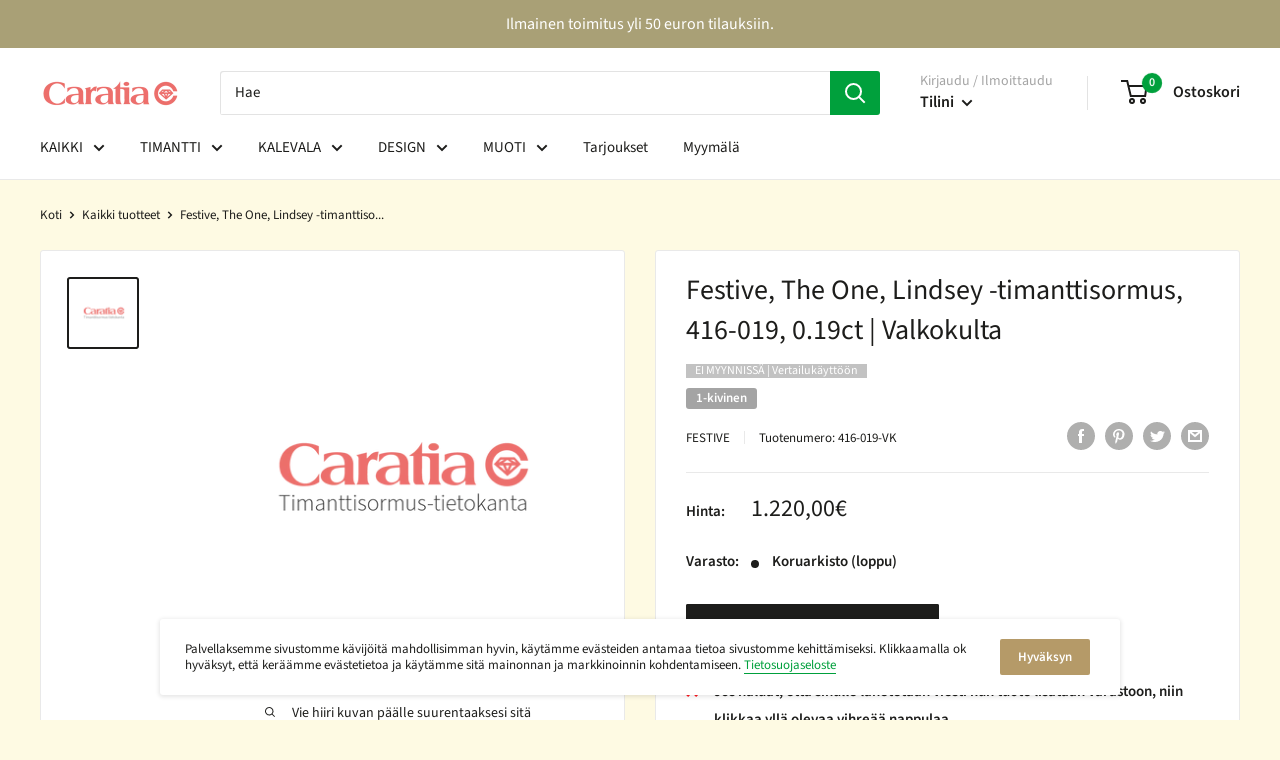

--- FILE ---
content_type: text/html; charset=utf-8
request_url: https://caratia.fi/products/festive-416-019-vk-timanttisormukset
body_size: 49578
content:
<!doctype html>
  
<html class="no-js" lang="fi">
  <head>
                





    <meta charset="utf-8">
    <meta name="viewport" content="width=device-width, initial-scale=1.0, height=device-height, minimum-scale=1.0, maximum-scale=5.0">
    <meta name="theme-color" content="#1d1d1b">

    <script type="text/javascript" src="https://ajax.googleapis.com/ajax/libs/jquery/1.10.2/jquery.min.js"></script><title>Festive, The One, Lindsey -timanttisormus, 416-019, 0.19ct | Valkokult
</title><meta name="description" content="Suomalaisen Festiven Lindsey -timanttisormus on valmistettu nikkelivapaasta valkokullasta. Tyylikkäässä The One -malliston sormuksessa on yksi 0,19ct timantti istutettuna neljän kynnen kruunulla vahvaan, tynnyrimalliseen runkoon."><link rel="canonical" href="https://caratia.fi/products/festive-416-019-vk-timanttisormukset"><link rel="shortcut icon" href="//caratia.fi/cdn/shop/files/Caratia_favicon_3e039c25-074c-45f2-b84f-48d8d8e0740f_96x96.png?v=1614301797" type="image/png"><link rel="preload" as="style" href="//caratia.fi/cdn/shop/t/33/assets/theme.css?v=137196589249926560941618298877">
    <link rel="preload" as="script" href="//caratia.fi/cdn/shop/t/33/assets/theme.min.js?v=164977014983380440891642698468">
    <link rel="preconnect" href="https://cdn.shopify.com">
    <link rel="preconnect" href="https://fonts.shopifycdn.com">
    <link rel="dns-prefetch" href="https://productreviews.shopifycdn.com">
    <link rel="dns-prefetch" href="https://ajax.googleapis.com">
    <link rel="dns-prefetch" href="https://maps.googleapis.com">
    <link rel="dns-prefetch" href="https://maps.gstatic.com">

    <meta property="og:type" content="product">
  <meta property="og:title" content="Festive, The One, Lindsey -timanttisormus, 416-019, 0.19ct | Valkokulta"><meta property="og:image" content="http://caratia.fi/cdn/shop/products/Caratiatimanttisormus-tietokantakuva_7720af20-6ab0-43d5-94fd-dd7d0ff34b9f.png?v=1619028763">
    <meta property="og:image:secure_url" content="https://caratia.fi/cdn/shop/products/Caratiatimanttisormus-tietokantakuva_7720af20-6ab0-43d5-94fd-dd7d0ff34b9f.png?v=1619028763">
    <meta property="og:image:width" content="1000">
    <meta property="og:image:height" content="1000"><meta property="product:price:amount" content="1.220,00">
  <meta property="product:price:currency" content="EUR"><meta property="og:description" content="Suomalaisen Festiven Lindsey -timanttisormus on valmistettu nikkelivapaasta valkokullasta. Tyylikkäässä The One -malliston sormuksessa on yksi 0,19ct timantti istutettuna neljän kynnen kruunulla vahvaan, tynnyrimalliseen runkoon."><meta property="og:url" content="https://caratia.fi/products/festive-416-019-vk-timanttisormukset">
<meta property="og:site_name" content="Caratia"><meta name="twitter:card" content="summary"><meta name="twitter:title" content="Festive, The One, Lindsey -timanttisormus, 416-019, 0.19ct | Valkokulta">
  <meta name="twitter:description" content="Suomalaisen Festiven Lindsey -timanttisormus on valmistettu nikkelivapaasta valkokullasta. Tyylikkäässä The One -malliston sormuksessa on yksi 0,19ct timantti istutettuna neljän kynnen kruunulla vahvaan, tynnyrimalliseen runkoon.">
  <meta name="twitter:image" content="https://caratia.fi/cdn/shop/products/Caratiatimanttisormus-tietokantakuva_7720af20-6ab0-43d5-94fd-dd7d0ff34b9f_600x600_crop_center.png?v=1619028763">
    <link rel="preload" href="//caratia.fi/cdn/fonts/source_sans_pro/sourcesanspro_n4.50ae3e156aed9a794db7e94c4d00984c7b66616c.woff2" as="font" type="font/woff2" crossorigin>
<link rel="preload" href="//caratia.fi/cdn/fonts/source_sans_pro/sourcesanspro_n4.50ae3e156aed9a794db7e94c4d00984c7b66616c.woff2" as="font" type="font/woff2" crossorigin>

<style>
  @font-face {
  font-family: "Source Sans Pro";
  font-weight: 400;
  font-style: normal;
  font-display: swap;
  src: url("//caratia.fi/cdn/fonts/source_sans_pro/sourcesanspro_n4.50ae3e156aed9a794db7e94c4d00984c7b66616c.woff2") format("woff2"),
       url("//caratia.fi/cdn/fonts/source_sans_pro/sourcesanspro_n4.d1662e048bd96ae7123e46600ff9744c0d84502d.woff") format("woff");
}

  @font-face {
  font-family: "Source Sans Pro";
  font-weight: 400;
  font-style: normal;
  font-display: swap;
  src: url("//caratia.fi/cdn/fonts/source_sans_pro/sourcesanspro_n4.50ae3e156aed9a794db7e94c4d00984c7b66616c.woff2") format("woff2"),
       url("//caratia.fi/cdn/fonts/source_sans_pro/sourcesanspro_n4.d1662e048bd96ae7123e46600ff9744c0d84502d.woff") format("woff");
}

@font-face {
  font-family: "Source Sans Pro";
  font-weight: 600;
  font-style: normal;
  font-display: swap;
  src: url("//caratia.fi/cdn/fonts/source_sans_pro/sourcesanspro_n6.cdbfc001bf7647698fff34a09dc1c625e4008e01.woff2") format("woff2"),
       url("//caratia.fi/cdn/fonts/source_sans_pro/sourcesanspro_n6.75b644b223b15254f28282d56f730f2224564c8d.woff") format("woff");
}

@font-face {
  font-family: "Source Sans Pro";
  font-weight: 400;
  font-style: italic;
  font-display: swap;
  src: url("//caratia.fi/cdn/fonts/source_sans_pro/sourcesanspro_i4.130f29b9baa0095b80aea9236ca9ef6ab0069c67.woff2") format("woff2"),
       url("//caratia.fi/cdn/fonts/source_sans_pro/sourcesanspro_i4.6146c8c8ae7b8853ccbbc8b859fcf805016ee743.woff") format("woff");
}


  @font-face {
  font-family: "Source Sans Pro";
  font-weight: 700;
  font-style: normal;
  font-display: swap;
  src: url("//caratia.fi/cdn/fonts/source_sans_pro/sourcesanspro_n7.41cbad1715ffa6489ec3aab1c16fda6d5bdf2235.woff2") format("woff2"),
       url("//caratia.fi/cdn/fonts/source_sans_pro/sourcesanspro_n7.01173495588557d2be0eb2bb2ecdf8e4f01cf917.woff") format("woff");
}

  @font-face {
  font-family: "Source Sans Pro";
  font-weight: 400;
  font-style: italic;
  font-display: swap;
  src: url("//caratia.fi/cdn/fonts/source_sans_pro/sourcesanspro_i4.130f29b9baa0095b80aea9236ca9ef6ab0069c67.woff2") format("woff2"),
       url("//caratia.fi/cdn/fonts/source_sans_pro/sourcesanspro_i4.6146c8c8ae7b8853ccbbc8b859fcf805016ee743.woff") format("woff");
}

  @font-face {
  font-family: "Source Sans Pro";
  font-weight: 700;
  font-style: italic;
  font-display: swap;
  src: url("//caratia.fi/cdn/fonts/source_sans_pro/sourcesanspro_i7.98bb15b3a23880a6e1d86ade6dbb197526ff768d.woff2") format("woff2"),
       url("//caratia.fi/cdn/fonts/source_sans_pro/sourcesanspro_i7.6274cea5e22a575d33653322a4399caadffb1338.woff") format("woff");
}


  :root {
    --default-text-font-size : 15px;
    --base-text-font-size    : 15px;
    --heading-font-family    : "Source Sans Pro", sans-serif;
    --heading-font-weight    : 400;
    --heading-font-style     : normal;
    --text-font-family       : "Source Sans Pro", sans-serif;
    --text-font-weight       : 400;
    --text-font-style        : normal;
    --text-font-bolder-weight: 600;
    --text-link-decoration   : underline;

    --text-color               : #1d1d1b;
    --text-color-rgb           : 29, 29, 27;
    --heading-color            : #1d1d1b;
    --border-color             : #e9e9e9;
    --border-color-rgb         : 233, 233, 233;
    --form-border-color        : #dcdcdc;
    --accent-color             : #1d1d1b;
    --accent-color-rgb         : 29, 29, 27;
    --link-color               : #00a03c;
    --link-color-hover         : #00531f;
    --background               : #fefae3;
    --secondary-background     : #ffffff;
    --secondary-background-rgb : 255, 255, 255;
    --accent-background        : rgba(29, 29, 27, 0.08);

    --input-background: #ffffff;

    --error-color       : #ff6f69;
    --error-background  : rgba(255, 111, 105, 0.07);
    --success-color     : #00a03c;
    --success-background: rgba(0, 160, 60, 0.11);

    --primary-button-background      : #ffec93;
    --primary-button-background-rgb  : 255, 236, 147;
    --primary-button-text-color      : #1d1d1b;
    --secondary-button-background    : #b59a68;
    --secondary-button-background-rgb: 181, 154, 104;
    --secondary-button-text-color    : #ffffff;

    --header-background      : #ffffff;
    --header-text-color      : #1d1d1b;
    --header-light-text-color: #a4a4a4;
    --header-border-color    : rgba(164, 164, 164, 0.3);
    --header-accent-color    : #00a03c;

    --footer-background-color:    #1d1d1b;
    --footer-heading-text-color:  #fefae3;
    --footer-body-text-color:     #ffffff;
    --footer-body-text-color-rgb: 255, 255, 255;
    --footer-accent-color:        #00a03c;
    --footer-accent-color-rgb:    0, 160, 60;
    --footer-border:              none;
    
    --flickity-arrow-color: #b6b6b6;--product-on-sale-accent           : #00a03c;
    --product-on-sale-accent-rgb       : 0, 160, 60;
    --product-on-sale-color            : #ffffff;
    --product-in-stock-color           : #a4a4a4;
    --product-low-stock-color          : #ff6f69;
    --product-sold-out-color           : #1d1d1b;
    --product-custom-label-1-background: #b59a68;
    --product-custom-label-1-color     : #ffffff;
    --product-custom-label-2-background: #a4a4a4;
    --product-custom-label-2-color     : #ffffff;
    --product-review-star-color        : #00a03c;

    --mobile-container-gutter : 20px;
    --desktop-container-gutter: 40px;
  }
</style>

<script>
  // IE11 does not have support for CSS variables, so we have to polyfill them
  if (!(((window || {}).CSS || {}).supports && window.CSS.supports('(--a: 0)'))) {
    const script = document.createElement('script');
    script.type = 'text/javascript';
    script.src = 'https://cdn.jsdelivr.net/npm/css-vars-ponyfill@2';
    script.onload = function() {
      cssVars({});
    };

    document.getElementsByTagName('head')[0].appendChild(script);
  }
</script>


    <script>window.performance && window.performance.mark && window.performance.mark('shopify.content_for_header.start');</script><meta name="google-site-verification" content="CAnd8qSmnl7wcAvhJdPU3Mq_seDcuzayJrxHcDwpJ-c">
<meta name="google-site-verification" content="m1qCLIIiaPTmNyM46ajdnz-pr_06QWNSwi__8svQZqc">
<meta id="shopify-digital-wallet" name="shopify-digital-wallet" content="/1869185090/digital_wallets/dialog">
<meta name="shopify-checkout-api-token" content="6e37f4333ead944e7d35564ce69bd11f">
<meta id="in-context-paypal-metadata" data-shop-id="1869185090" data-venmo-supported="false" data-environment="production" data-locale="en_US" data-paypal-v4="true" data-currency="EUR">
<link rel="alternate" type="application/json+oembed" href="https://caratia.fi/products/festive-416-019-vk-timanttisormukset.oembed">
<script async="async" src="/checkouts/internal/preloads.js?locale=fi-FI"></script>
<script id="shopify-features" type="application/json">{"accessToken":"6e37f4333ead944e7d35564ce69bd11f","betas":["rich-media-storefront-analytics"],"domain":"caratia.fi","predictiveSearch":true,"shopId":1869185090,"locale":"fi"}</script>
<script>var Shopify = Shopify || {};
Shopify.shop = "caratia.myshopify.com";
Shopify.locale = "fi";
Shopify.currency = {"active":"EUR","rate":"1.0"};
Shopify.country = "FI";
Shopify.theme = {"name":"Warehouse + boost commerce","id":120216748098,"schema_name":"Warehouse","schema_version":"1.16.2","theme_store_id":null,"role":"main"};
Shopify.theme.handle = "null";
Shopify.theme.style = {"id":null,"handle":null};
Shopify.cdnHost = "caratia.fi/cdn";
Shopify.routes = Shopify.routes || {};
Shopify.routes.root = "/";</script>
<script type="module">!function(o){(o.Shopify=o.Shopify||{}).modules=!0}(window);</script>
<script>!function(o){function n(){var o=[];function n(){o.push(Array.prototype.slice.apply(arguments))}return n.q=o,n}var t=o.Shopify=o.Shopify||{};t.loadFeatures=n(),t.autoloadFeatures=n()}(window);</script>
<script id="shop-js-analytics" type="application/json">{"pageType":"product"}</script>
<script defer="defer" async type="module" src="//caratia.fi/cdn/shopifycloud/shop-js/modules/v2/client.init-shop-cart-sync_BaVYBPKc.fi.esm.js"></script>
<script defer="defer" async type="module" src="//caratia.fi/cdn/shopifycloud/shop-js/modules/v2/chunk.common_CTbb0h5t.esm.js"></script>
<script defer="defer" async type="module" src="//caratia.fi/cdn/shopifycloud/shop-js/modules/v2/chunk.modal_DUS8DR4E.esm.js"></script>
<script type="module">
  await import("//caratia.fi/cdn/shopifycloud/shop-js/modules/v2/client.init-shop-cart-sync_BaVYBPKc.fi.esm.js");
await import("//caratia.fi/cdn/shopifycloud/shop-js/modules/v2/chunk.common_CTbb0h5t.esm.js");
await import("//caratia.fi/cdn/shopifycloud/shop-js/modules/v2/chunk.modal_DUS8DR4E.esm.js");

  window.Shopify.SignInWithShop?.initShopCartSync?.({"fedCMEnabled":true,"windoidEnabled":true});

</script>
<script>(function() {
  var isLoaded = false;
  function asyncLoad() {
    if (isLoaded) return;
    isLoaded = true;
    var urls = ["https:\/\/sp-auction.webkul.com\/js\/wk_shopify_auction.js?shop=caratia.myshopify.com","https:\/\/sp-auction.webkul.com\/js\/wk_auction_category.js?shop=caratia.myshopify.com","https:\/\/s3.eu-west-1.amazonaws.com\/production-klarna-il-shopify-osm\/47ee35d0ad905f9640440cc1d55f786a81d9baf0\/caratia.myshopify.com-1725611882432.js?shop=caratia.myshopify.com","\/\/backinstock.useamp.com\/widget\/10980_1767153800.js?category=bis\u0026v=6\u0026shop=caratia.myshopify.com"];
    for (var i = 0; i < urls.length; i++) {
      var s = document.createElement('script');
      s.type = 'text/javascript';
      s.async = true;
      s.src = urls[i];
      var x = document.getElementsByTagName('script')[0];
      x.parentNode.insertBefore(s, x);
    }
  };
  if(window.attachEvent) {
    window.attachEvent('onload', asyncLoad);
  } else {
    window.addEventListener('load', asyncLoad, false);
  }
})();</script>
<script id="__st">var __st={"a":1869185090,"offset":7200,"reqid":"77748186-6727-4c26-bd46-78949d4d61f9-1769145146","pageurl":"caratia.fi\/products\/festive-416-019-vk-timanttisormukset","u":"e655493e1e65","p":"product","rtyp":"product","rid":6540181110850};</script>
<script>window.ShopifyPaypalV4VisibilityTracking = true;</script>
<script id="captcha-bootstrap">!function(){'use strict';const t='contact',e='account',n='new_comment',o=[[t,t],['blogs',n],['comments',n],[t,'customer']],c=[[e,'customer_login'],[e,'guest_login'],[e,'recover_customer_password'],[e,'create_customer']],r=t=>t.map((([t,e])=>`form[action*='/${t}']:not([data-nocaptcha='true']) input[name='form_type'][value='${e}']`)).join(','),a=t=>()=>t?[...document.querySelectorAll(t)].map((t=>t.form)):[];function s(){const t=[...o],e=r(t);return a(e)}const i='password',u='form_key',d=['recaptcha-v3-token','g-recaptcha-response','h-captcha-response',i],f=()=>{try{return window.sessionStorage}catch{return}},m='__shopify_v',_=t=>t.elements[u];function p(t,e,n=!1){try{const o=window.sessionStorage,c=JSON.parse(o.getItem(e)),{data:r}=function(t){const{data:e,action:n}=t;return t[m]||n?{data:e,action:n}:{data:t,action:n}}(c);for(const[e,n]of Object.entries(r))t.elements[e]&&(t.elements[e].value=n);n&&o.removeItem(e)}catch(o){console.error('form repopulation failed',{error:o})}}const l='form_type',E='cptcha';function T(t){t.dataset[E]=!0}const w=window,h=w.document,L='Shopify',v='ce_forms',y='captcha';let A=!1;((t,e)=>{const n=(g='f06e6c50-85a8-45c8-87d0-21a2b65856fe',I='https://cdn.shopify.com/shopifycloud/storefront-forms-hcaptcha/ce_storefront_forms_captcha_hcaptcha.v1.5.2.iife.js',D={infoText:'hCaptchan suojaama',privacyText:'Tietosuoja',termsText:'Ehdot'},(t,e,n)=>{const o=w[L][v],c=o.bindForm;if(c)return c(t,g,e,D).then(n);var r;o.q.push([[t,g,e,D],n]),r=I,A||(h.body.append(Object.assign(h.createElement('script'),{id:'captcha-provider',async:!0,src:r})),A=!0)});var g,I,D;w[L]=w[L]||{},w[L][v]=w[L][v]||{},w[L][v].q=[],w[L][y]=w[L][y]||{},w[L][y].protect=function(t,e){n(t,void 0,e),T(t)},Object.freeze(w[L][y]),function(t,e,n,w,h,L){const[v,y,A,g]=function(t,e,n){const i=e?o:[],u=t?c:[],d=[...i,...u],f=r(d),m=r(i),_=r(d.filter((([t,e])=>n.includes(e))));return[a(f),a(m),a(_),s()]}(w,h,L),I=t=>{const e=t.target;return e instanceof HTMLFormElement?e:e&&e.form},D=t=>v().includes(t);t.addEventListener('submit',(t=>{const e=I(t);if(!e)return;const n=D(e)&&!e.dataset.hcaptchaBound&&!e.dataset.recaptchaBound,o=_(e),c=g().includes(e)&&(!o||!o.value);(n||c)&&t.preventDefault(),c&&!n&&(function(t){try{if(!f())return;!function(t){const e=f();if(!e)return;const n=_(t);if(!n)return;const o=n.value;o&&e.removeItem(o)}(t);const e=Array.from(Array(32),(()=>Math.random().toString(36)[2])).join('');!function(t,e){_(t)||t.append(Object.assign(document.createElement('input'),{type:'hidden',name:u})),t.elements[u].value=e}(t,e),function(t,e){const n=f();if(!n)return;const o=[...t.querySelectorAll(`input[type='${i}']`)].map((({name:t})=>t)),c=[...d,...o],r={};for(const[a,s]of new FormData(t).entries())c.includes(a)||(r[a]=s);n.setItem(e,JSON.stringify({[m]:1,action:t.action,data:r}))}(t,e)}catch(e){console.error('failed to persist form',e)}}(e),e.submit())}));const S=(t,e)=>{t&&!t.dataset[E]&&(n(t,e.some((e=>e===t))),T(t))};for(const o of['focusin','change'])t.addEventListener(o,(t=>{const e=I(t);D(e)&&S(e,y())}));const B=e.get('form_key'),M=e.get(l),P=B&&M;t.addEventListener('DOMContentLoaded',(()=>{const t=y();if(P)for(const e of t)e.elements[l].value===M&&p(e,B);[...new Set([...A(),...v().filter((t=>'true'===t.dataset.shopifyCaptcha))])].forEach((e=>S(e,t)))}))}(h,new URLSearchParams(w.location.search),n,t,e,['guest_login'])})(!0,!0)}();</script>
<script integrity="sha256-4kQ18oKyAcykRKYeNunJcIwy7WH5gtpwJnB7kiuLZ1E=" data-source-attribution="shopify.loadfeatures" defer="defer" src="//caratia.fi/cdn/shopifycloud/storefront/assets/storefront/load_feature-a0a9edcb.js" crossorigin="anonymous"></script>
<script data-source-attribution="shopify.dynamic_checkout.dynamic.init">var Shopify=Shopify||{};Shopify.PaymentButton=Shopify.PaymentButton||{isStorefrontPortableWallets:!0,init:function(){window.Shopify.PaymentButton.init=function(){};var t=document.createElement("script");t.src="https://caratia.fi/cdn/shopifycloud/portable-wallets/latest/portable-wallets.fi.js",t.type="module",document.head.appendChild(t)}};
</script>
<script data-source-attribution="shopify.dynamic_checkout.buyer_consent">
  function portableWalletsHideBuyerConsent(e){var t=document.getElementById("shopify-buyer-consent"),n=document.getElementById("shopify-subscription-policy-button");t&&n&&(t.classList.add("hidden"),t.setAttribute("aria-hidden","true"),n.removeEventListener("click",e))}function portableWalletsShowBuyerConsent(e){var t=document.getElementById("shopify-buyer-consent"),n=document.getElementById("shopify-subscription-policy-button");t&&n&&(t.classList.remove("hidden"),t.removeAttribute("aria-hidden"),n.addEventListener("click",e))}window.Shopify?.PaymentButton&&(window.Shopify.PaymentButton.hideBuyerConsent=portableWalletsHideBuyerConsent,window.Shopify.PaymentButton.showBuyerConsent=portableWalletsShowBuyerConsent);
</script>
<script data-source-attribution="shopify.dynamic_checkout.cart.bootstrap">document.addEventListener("DOMContentLoaded",(function(){function t(){return document.querySelector("shopify-accelerated-checkout-cart, shopify-accelerated-checkout")}if(t())Shopify.PaymentButton.init();else{new MutationObserver((function(e,n){t()&&(Shopify.PaymentButton.init(),n.disconnect())})).observe(document.body,{childList:!0,subtree:!0})}}));
</script>
<link id="shopify-accelerated-checkout-styles" rel="stylesheet" media="screen" href="https://caratia.fi/cdn/shopifycloud/portable-wallets/latest/accelerated-checkout-backwards-compat.css" crossorigin="anonymous">
<style id="shopify-accelerated-checkout-cart">
        #shopify-buyer-consent {
  margin-top: 1em;
  display: inline-block;
  width: 100%;
}

#shopify-buyer-consent.hidden {
  display: none;
}

#shopify-subscription-policy-button {
  background: none;
  border: none;
  padding: 0;
  text-decoration: underline;
  font-size: inherit;
  cursor: pointer;
}

#shopify-subscription-policy-button::before {
  box-shadow: none;
}

      </style>

<script>window.performance && window.performance.mark && window.performance.mark('shopify.content_for_header.end');</script>





    <link rel="stylesheet" href="//caratia.fi/cdn/shop/t/33/assets/theme.css?v=137196589249926560941618298877">

    
  <script type="application/ld+json">
  {
    "@context": "http://schema.org",
    "@type": "Product",
    "offers": [{
          "@type": "Offer",
          "name": "Default Title",
          "availability":"https://schema.org/OutOfStock",
          "price": 1220.0,
          "priceCurrency": "EUR",
          "priceValidUntil": "2026-02-02","sku": "416-019-VK","url": "/products/festive-416-019-vk-timanttisormukset?variant=39255622516802"
        }
],
    "brand": {
      "name": "Festive"
    },
    "name": "Festive, The One, Lindsey -timanttisormus, 416-019, 0.19ct | Valkokulta",
    "description": "Suomalaisen Festiven Lindsey -timanttisormus on valmistettu nikkelivapaasta valkokullasta. Tyylikkäässä The One -malliston sormuksessa on yksi 0,19ct timantti istutettuna neljän kynnen kruunulla vahvaan, tynnyrimalliseen runkoon.",
    "category": "Timanttisormukset",
    "url": "/products/festive-416-019-vk-timanttisormukset",
    "sku": "416-019-VK",
    "image": {
      "@type": "ImageObject",
      "url": "https://caratia.fi/cdn/shop/products/Caratiatimanttisormus-tietokantakuva_7720af20-6ab0-43d5-94fd-dd7d0ff34b9f_1024x.png?v=1619028763",
      "image": "https://caratia.fi/cdn/shop/products/Caratiatimanttisormus-tietokantakuva_7720af20-6ab0-43d5-94fd-dd7d0ff34b9f_1024x.png?v=1619028763",
      "name": "Festive, The One, Lindsey -timanttisormus, 416-019, 0.19ct | Valkokulta - Timanttisormukset - Festive | Caratia",
      "width": "1024",
      "height": "1024"
    }
  }
  </script>



  <script type="application/ld+json">
  {
    "@context": "http://schema.org",
    "@type": "BreadcrumbList",
  "itemListElement": [{
      "@type": "ListItem",
      "position": 1,
      "name": "Koti",
      "item": "https://caratia.fi"
    },{
          "@type": "ListItem",
          "position": 2,
          "name": "Festive, The One, Lindsey -timanttisormus, 416-019, 0.19ct | Valkokulta",
          "item": "https://caratia.fi/products/festive-416-019-vk-timanttisormukset"
        }]
  }
  </script>


    <script>
      // This allows to expose several variables to the global scope, to be used in scripts
      window.theme = {
        pageType: "product",
        cartCount: 0,
        moneyFormat: "\u003cspan class=hidden\u003e{{ amount_with_comma_separator }}€\u003c\/span\u003e",
        moneyWithCurrencyFormat: "\u003cspan class=money\u003e{{ amount_with_comma_separator}} € EUR\u003c\/span\u003e",
        showDiscount: true,
        discountMode: "percentage",
        searchMode: "product",
        searchUnavailableProducts: "last",
        cartType: "drawer"
      };

      window.routes = {
        rootUrl: "\/",
        rootUrlWithoutSlash: '',
        cartUrl: "\/cart",
        cartAddUrl: "\/cart\/add",
        cartChangeUrl: "\/cart\/change",
        searchUrl: "\/search",
        productRecommendationsUrl: "\/recommendations\/products"
      };

      window.languages = {
        productRegularPrice: "Normaali hinta",
        productSalePrice: "Alennushinta",
        collectionOnSaleLabel: "ALE {{savings}}",
        productFormUnavailable: "Ei saatavilla",
        productFormAddToCart: "Osta heti",
        productFormSoldOut: "Koruarkisto (loppu)",
        productAdded: "Tuote on lisätty ostoskoriisi",
        productAddedShort: "Lisätty!",
        shippingEstimatorNoResults: "Ei löytynyt toimituksia osoitteeseesi.",
        shippingEstimatorOneResult: "On yksi toimitushinta osoitteeseesi:",
        shippingEstimatorMultipleResults: "On {{count}} toimitushintaa osoitteeseesi:",
        shippingEstimatorErrors: "On jotain virheitä:"
      };

      window.lazySizesConfig = {
        loadHidden: false,
        hFac: 0.8,
        expFactor: 3,
        customMedia: {
          '--phone': '(max-width: 640px)',
          '--tablet': '(min-width: 641px) and (max-width: 1023px)',
          '--lap': '(min-width: 1024px)'
        }
      };

      document.documentElement.className = document.documentElement.className.replace('no-js', 'js');
    </script><script src="//caratia.fi/cdn/shop/t/33/assets/theme.min.js?v=164977014983380440891642698468" defer></script>
    <script src="//caratia.fi/cdn/shop/t/33/assets/custom.js?v=90373254691674712701618298871" defer></script><script>
        (function () {
          window.onpageshow = function() {
            // We force re-freshing the cart content onpageshow, as most browsers will serve a cache copy when hitting the
            // back button, which cause staled data
            document.documentElement.dispatchEvent(new CustomEvent('cart:refresh', {
              bubbles: true,
              detail: {scrollToTop: false}
            }));
          };
        })();
      </script><script>
  try {
    (function() {
      var script = document.createElement("script");
      script.src = "//caratia.fi/cdn/shop/t/33/assets/flair-app.js?v=127261634181905551421708781959";
      script.defer = true;
      document.head.append(script);
      script.onload = function() {
        var cs={};cs.product_id='6540181110850';cs.page_type='product';cs.search_url='/search';var ca={refresh_on_init:false};ca.badge_variant_refresh={"enabled":false,"type":"change","parent_selector":"","selector":"","delay":0};FlairApp.init({shop:cs,app:ca});
      };
    })();
  } catch(err) {
    console.log("[Flair] Error during Flair init", err);
  }
</script><style>
</style>
<!-- generated: 2026-01-23 07:12:26 +0200 -->

  












<!--begin-boost-pfs-filter-css-->
  <link rel="preload stylesheet" href="//caratia.fi/cdn/shop/t/33/assets/boost-pfs-instant-search.css?v=103745055529550682741622452019" as="style"><link href="//caratia.fi/cdn/shop/t/33/assets/boost-pfs-custom.css?v=56775196498502688091724925022" rel="stylesheet" type="text/css" media="all" />
<style data-id="boost-pfs-style" type="text/css">
    .boost-pfs-filter-option-title-text {font-family: Source Sans Pro;}

   .boost-pfs-filter-tree-v .boost-pfs-filter-option-title-text:before {}
    .boost-pfs-filter-tree-v .boost-pfs-filter-option.boost-pfs-filter-option-collapsed .boost-pfs-filter-option-title-text:before {}
    .boost-pfs-filter-tree-h .boost-pfs-filter-option-title-heading:before {
      border-right-color: ;
      border-bottom-color: ;
    }

    .boost-pfs-filter-option-content .boost-pfs-filter-option-item-list .boost-pfs-filter-option-item button,
    .boost-pfs-filter-option-content .boost-pfs-filter-option-item-list .boost-pfs-filter-option-item .boost-pfs-filter-button,
    .boost-pfs-filter-option-range-amount input,
    .boost-pfs-filter-tree-v .boost-pfs-filter-refine-by .boost-pfs-filter-refine-by-items .refine-by-item,
    .boost-pfs-filter-refine-by-wrapper-v .boost-pfs-filter-refine-by .boost-pfs-filter-refine-by-items .refine-by-item,
    .boost-pfs-filter-refine-by .boost-pfs-filter-option-title,
    .boost-pfs-filter-refine-by .boost-pfs-filter-refine-by-items .refine-by-item>a,
    .boost-pfs-filter-refine-by>span,
    .boost-pfs-filter-clear,
    .boost-pfs-filter-clear-all{font-family: Source Sans Pro;}

    .boost-pfs-filter-option-multi-level-collections .boost-pfs-filter-option-multi-level-list .boost-pfs-filter-option-item .boost-pfs-filter-button-arrow .boost-pfs-arrow:before,
    .boost-pfs-filter-option-multi-level-tag .boost-pfs-filter-option-multi-level-list .boost-pfs-filter-option-item .boost-pfs-filter-button-arrow .boost-pfs-arrow:before {}

    .boost-pfs-filter-refine-by .boost-pfs-filter-refine-by-items .refine-by-item .boost-pfs-filter-clear:before,
    .boost-pfs-filter-refine-by .boost-pfs-filter-refine-by-items .refine-by-item .boost-pfs-filter-clear:after {
      background: ;
    }

    .boost-pfs-filter-tree-mobile-button button,
    .boost-pfs-filter-top-sorting-mobile button {font-weight: 500 !important;font-family: Source Sans Pro !important;}
    .boost-pfs-filter-top-sorting-mobile button>span:after {}
  </style>
<!--end-boost-pfs-filter-css-->


<!-- BEGIN app block: shopify://apps/seowill-redirects/blocks/brokenlink-404/cc7b1996-e567-42d0-8862-356092041863 -->
<script type="text/javascript">
    !function(t){var e={};function r(n){if(e[n])return e[n].exports;var o=e[n]={i:n,l:!1,exports:{}};return t[n].call(o.exports,o,o.exports,r),o.l=!0,o.exports}r.m=t,r.c=e,r.d=function(t,e,n){r.o(t,e)||Object.defineProperty(t,e,{enumerable:!0,get:n})},r.r=function(t){"undefined"!==typeof Symbol&&Symbol.toStringTag&&Object.defineProperty(t,Symbol.toStringTag,{value:"Module"}),Object.defineProperty(t,"__esModule",{value:!0})},r.t=function(t,e){if(1&e&&(t=r(t)),8&e)return t;if(4&e&&"object"===typeof t&&t&&t.__esModule)return t;var n=Object.create(null);if(r.r(n),Object.defineProperty(n,"default",{enumerable:!0,value:t}),2&e&&"string"!=typeof t)for(var o in t)r.d(n,o,function(e){return t[e]}.bind(null,o));return n},r.n=function(t){var e=t&&t.__esModule?function(){return t.default}:function(){return t};return r.d(e,"a",e),e},r.o=function(t,e){return Object.prototype.hasOwnProperty.call(t,e)},r.p="",r(r.s=11)}([function(t,e,r){"use strict";var n=r(2),o=Object.prototype.toString;function i(t){return"[object Array]"===o.call(t)}function a(t){return"undefined"===typeof t}function u(t){return null!==t&&"object"===typeof t}function s(t){return"[object Function]"===o.call(t)}function c(t,e){if(null!==t&&"undefined"!==typeof t)if("object"!==typeof t&&(t=[t]),i(t))for(var r=0,n=t.length;r<n;r++)e.call(null,t[r],r,t);else for(var o in t)Object.prototype.hasOwnProperty.call(t,o)&&e.call(null,t[o],o,t)}t.exports={isArray:i,isArrayBuffer:function(t){return"[object ArrayBuffer]"===o.call(t)},isBuffer:function(t){return null!==t&&!a(t)&&null!==t.constructor&&!a(t.constructor)&&"function"===typeof t.constructor.isBuffer&&t.constructor.isBuffer(t)},isFormData:function(t){return"undefined"!==typeof FormData&&t instanceof FormData},isArrayBufferView:function(t){return"undefined"!==typeof ArrayBuffer&&ArrayBuffer.isView?ArrayBuffer.isView(t):t&&t.buffer&&t.buffer instanceof ArrayBuffer},isString:function(t){return"string"===typeof t},isNumber:function(t){return"number"===typeof t},isObject:u,isUndefined:a,isDate:function(t){return"[object Date]"===o.call(t)},isFile:function(t){return"[object File]"===o.call(t)},isBlob:function(t){return"[object Blob]"===o.call(t)},isFunction:s,isStream:function(t){return u(t)&&s(t.pipe)},isURLSearchParams:function(t){return"undefined"!==typeof URLSearchParams&&t instanceof URLSearchParams},isStandardBrowserEnv:function(){return("undefined"===typeof navigator||"ReactNative"!==navigator.product&&"NativeScript"!==navigator.product&&"NS"!==navigator.product)&&("undefined"!==typeof window&&"undefined"!==typeof document)},forEach:c,merge:function t(){var e={};function r(r,n){"object"===typeof e[n]&&"object"===typeof r?e[n]=t(e[n],r):e[n]=r}for(var n=0,o=arguments.length;n<o;n++)c(arguments[n],r);return e},deepMerge:function t(){var e={};function r(r,n){"object"===typeof e[n]&&"object"===typeof r?e[n]=t(e[n],r):e[n]="object"===typeof r?t({},r):r}for(var n=0,o=arguments.length;n<o;n++)c(arguments[n],r);return e},extend:function(t,e,r){return c(e,(function(e,o){t[o]=r&&"function"===typeof e?n(e,r):e})),t},trim:function(t){return t.replace(/^\s*/,"").replace(/\s*$/,"")}}},function(t,e,r){t.exports=r(12)},function(t,e,r){"use strict";t.exports=function(t,e){return function(){for(var r=new Array(arguments.length),n=0;n<r.length;n++)r[n]=arguments[n];return t.apply(e,r)}}},function(t,e,r){"use strict";var n=r(0);function o(t){return encodeURIComponent(t).replace(/%40/gi,"@").replace(/%3A/gi,":").replace(/%24/g,"$").replace(/%2C/gi,",").replace(/%20/g,"+").replace(/%5B/gi,"[").replace(/%5D/gi,"]")}t.exports=function(t,e,r){if(!e)return t;var i;if(r)i=r(e);else if(n.isURLSearchParams(e))i=e.toString();else{var a=[];n.forEach(e,(function(t,e){null!==t&&"undefined"!==typeof t&&(n.isArray(t)?e+="[]":t=[t],n.forEach(t,(function(t){n.isDate(t)?t=t.toISOString():n.isObject(t)&&(t=JSON.stringify(t)),a.push(o(e)+"="+o(t))})))})),i=a.join("&")}if(i){var u=t.indexOf("#");-1!==u&&(t=t.slice(0,u)),t+=(-1===t.indexOf("?")?"?":"&")+i}return t}},function(t,e,r){"use strict";t.exports=function(t){return!(!t||!t.__CANCEL__)}},function(t,e,r){"use strict";(function(e){var n=r(0),o=r(19),i={"Content-Type":"application/x-www-form-urlencoded"};function a(t,e){!n.isUndefined(t)&&n.isUndefined(t["Content-Type"])&&(t["Content-Type"]=e)}var u={adapter:function(){var t;return("undefined"!==typeof XMLHttpRequest||"undefined"!==typeof e&&"[object process]"===Object.prototype.toString.call(e))&&(t=r(6)),t}(),transformRequest:[function(t,e){return o(e,"Accept"),o(e,"Content-Type"),n.isFormData(t)||n.isArrayBuffer(t)||n.isBuffer(t)||n.isStream(t)||n.isFile(t)||n.isBlob(t)?t:n.isArrayBufferView(t)?t.buffer:n.isURLSearchParams(t)?(a(e,"application/x-www-form-urlencoded;charset=utf-8"),t.toString()):n.isObject(t)?(a(e,"application/json;charset=utf-8"),JSON.stringify(t)):t}],transformResponse:[function(t){if("string"===typeof t)try{t=JSON.parse(t)}catch(e){}return t}],timeout:0,xsrfCookieName:"XSRF-TOKEN",xsrfHeaderName:"X-XSRF-TOKEN",maxContentLength:-1,validateStatus:function(t){return t>=200&&t<300},headers:{common:{Accept:"application/json, text/plain, */*"}}};n.forEach(["delete","get","head"],(function(t){u.headers[t]={}})),n.forEach(["post","put","patch"],(function(t){u.headers[t]=n.merge(i)})),t.exports=u}).call(this,r(18))},function(t,e,r){"use strict";var n=r(0),o=r(20),i=r(3),a=r(22),u=r(25),s=r(26),c=r(7);t.exports=function(t){return new Promise((function(e,f){var l=t.data,p=t.headers;n.isFormData(l)&&delete p["Content-Type"];var h=new XMLHttpRequest;if(t.auth){var d=t.auth.username||"",m=t.auth.password||"";p.Authorization="Basic "+btoa(d+":"+m)}var y=a(t.baseURL,t.url);if(h.open(t.method.toUpperCase(),i(y,t.params,t.paramsSerializer),!0),h.timeout=t.timeout,h.onreadystatechange=function(){if(h&&4===h.readyState&&(0!==h.status||h.responseURL&&0===h.responseURL.indexOf("file:"))){var r="getAllResponseHeaders"in h?u(h.getAllResponseHeaders()):null,n={data:t.responseType&&"text"!==t.responseType?h.response:h.responseText,status:h.status,statusText:h.statusText,headers:r,config:t,request:h};o(e,f,n),h=null}},h.onabort=function(){h&&(f(c("Request aborted",t,"ECONNABORTED",h)),h=null)},h.onerror=function(){f(c("Network Error",t,null,h)),h=null},h.ontimeout=function(){var e="timeout of "+t.timeout+"ms exceeded";t.timeoutErrorMessage&&(e=t.timeoutErrorMessage),f(c(e,t,"ECONNABORTED",h)),h=null},n.isStandardBrowserEnv()){var v=r(27),g=(t.withCredentials||s(y))&&t.xsrfCookieName?v.read(t.xsrfCookieName):void 0;g&&(p[t.xsrfHeaderName]=g)}if("setRequestHeader"in h&&n.forEach(p,(function(t,e){"undefined"===typeof l&&"content-type"===e.toLowerCase()?delete p[e]:h.setRequestHeader(e,t)})),n.isUndefined(t.withCredentials)||(h.withCredentials=!!t.withCredentials),t.responseType)try{h.responseType=t.responseType}catch(w){if("json"!==t.responseType)throw w}"function"===typeof t.onDownloadProgress&&h.addEventListener("progress",t.onDownloadProgress),"function"===typeof t.onUploadProgress&&h.upload&&h.upload.addEventListener("progress",t.onUploadProgress),t.cancelToken&&t.cancelToken.promise.then((function(t){h&&(h.abort(),f(t),h=null)})),void 0===l&&(l=null),h.send(l)}))}},function(t,e,r){"use strict";var n=r(21);t.exports=function(t,e,r,o,i){var a=new Error(t);return n(a,e,r,o,i)}},function(t,e,r){"use strict";var n=r(0);t.exports=function(t,e){e=e||{};var r={},o=["url","method","params","data"],i=["headers","auth","proxy"],a=["baseURL","url","transformRequest","transformResponse","paramsSerializer","timeout","withCredentials","adapter","responseType","xsrfCookieName","xsrfHeaderName","onUploadProgress","onDownloadProgress","maxContentLength","validateStatus","maxRedirects","httpAgent","httpsAgent","cancelToken","socketPath"];n.forEach(o,(function(t){"undefined"!==typeof e[t]&&(r[t]=e[t])})),n.forEach(i,(function(o){n.isObject(e[o])?r[o]=n.deepMerge(t[o],e[o]):"undefined"!==typeof e[o]?r[o]=e[o]:n.isObject(t[o])?r[o]=n.deepMerge(t[o]):"undefined"!==typeof t[o]&&(r[o]=t[o])})),n.forEach(a,(function(n){"undefined"!==typeof e[n]?r[n]=e[n]:"undefined"!==typeof t[n]&&(r[n]=t[n])}));var u=o.concat(i).concat(a),s=Object.keys(e).filter((function(t){return-1===u.indexOf(t)}));return n.forEach(s,(function(n){"undefined"!==typeof e[n]?r[n]=e[n]:"undefined"!==typeof t[n]&&(r[n]=t[n])})),r}},function(t,e,r){"use strict";function n(t){this.message=t}n.prototype.toString=function(){return"Cancel"+(this.message?": "+this.message:"")},n.prototype.__CANCEL__=!0,t.exports=n},function(t,e,r){t.exports=r(13)},function(t,e,r){t.exports=r(30)},function(t,e,r){var n=function(t){"use strict";var e=Object.prototype,r=e.hasOwnProperty,n="function"===typeof Symbol?Symbol:{},o=n.iterator||"@@iterator",i=n.asyncIterator||"@@asyncIterator",a=n.toStringTag||"@@toStringTag";function u(t,e,r){return Object.defineProperty(t,e,{value:r,enumerable:!0,configurable:!0,writable:!0}),t[e]}try{u({},"")}catch(S){u=function(t,e,r){return t[e]=r}}function s(t,e,r,n){var o=e&&e.prototype instanceof l?e:l,i=Object.create(o.prototype),a=new L(n||[]);return i._invoke=function(t,e,r){var n="suspendedStart";return function(o,i){if("executing"===n)throw new Error("Generator is already running");if("completed"===n){if("throw"===o)throw i;return j()}for(r.method=o,r.arg=i;;){var a=r.delegate;if(a){var u=x(a,r);if(u){if(u===f)continue;return u}}if("next"===r.method)r.sent=r._sent=r.arg;else if("throw"===r.method){if("suspendedStart"===n)throw n="completed",r.arg;r.dispatchException(r.arg)}else"return"===r.method&&r.abrupt("return",r.arg);n="executing";var s=c(t,e,r);if("normal"===s.type){if(n=r.done?"completed":"suspendedYield",s.arg===f)continue;return{value:s.arg,done:r.done}}"throw"===s.type&&(n="completed",r.method="throw",r.arg=s.arg)}}}(t,r,a),i}function c(t,e,r){try{return{type:"normal",arg:t.call(e,r)}}catch(S){return{type:"throw",arg:S}}}t.wrap=s;var f={};function l(){}function p(){}function h(){}var d={};d[o]=function(){return this};var m=Object.getPrototypeOf,y=m&&m(m(T([])));y&&y!==e&&r.call(y,o)&&(d=y);var v=h.prototype=l.prototype=Object.create(d);function g(t){["next","throw","return"].forEach((function(e){u(t,e,(function(t){return this._invoke(e,t)}))}))}function w(t,e){var n;this._invoke=function(o,i){function a(){return new e((function(n,a){!function n(o,i,a,u){var s=c(t[o],t,i);if("throw"!==s.type){var f=s.arg,l=f.value;return l&&"object"===typeof l&&r.call(l,"__await")?e.resolve(l.__await).then((function(t){n("next",t,a,u)}),(function(t){n("throw",t,a,u)})):e.resolve(l).then((function(t){f.value=t,a(f)}),(function(t){return n("throw",t,a,u)}))}u(s.arg)}(o,i,n,a)}))}return n=n?n.then(a,a):a()}}function x(t,e){var r=t.iterator[e.method];if(void 0===r){if(e.delegate=null,"throw"===e.method){if(t.iterator.return&&(e.method="return",e.arg=void 0,x(t,e),"throw"===e.method))return f;e.method="throw",e.arg=new TypeError("The iterator does not provide a 'throw' method")}return f}var n=c(r,t.iterator,e.arg);if("throw"===n.type)return e.method="throw",e.arg=n.arg,e.delegate=null,f;var o=n.arg;return o?o.done?(e[t.resultName]=o.value,e.next=t.nextLoc,"return"!==e.method&&(e.method="next",e.arg=void 0),e.delegate=null,f):o:(e.method="throw",e.arg=new TypeError("iterator result is not an object"),e.delegate=null,f)}function b(t){var e={tryLoc:t[0]};1 in t&&(e.catchLoc=t[1]),2 in t&&(e.finallyLoc=t[2],e.afterLoc=t[3]),this.tryEntries.push(e)}function E(t){var e=t.completion||{};e.type="normal",delete e.arg,t.completion=e}function L(t){this.tryEntries=[{tryLoc:"root"}],t.forEach(b,this),this.reset(!0)}function T(t){if(t){var e=t[o];if(e)return e.call(t);if("function"===typeof t.next)return t;if(!isNaN(t.length)){var n=-1,i=function e(){for(;++n<t.length;)if(r.call(t,n))return e.value=t[n],e.done=!1,e;return e.value=void 0,e.done=!0,e};return i.next=i}}return{next:j}}function j(){return{value:void 0,done:!0}}return p.prototype=v.constructor=h,h.constructor=p,p.displayName=u(h,a,"GeneratorFunction"),t.isGeneratorFunction=function(t){var e="function"===typeof t&&t.constructor;return!!e&&(e===p||"GeneratorFunction"===(e.displayName||e.name))},t.mark=function(t){return Object.setPrototypeOf?Object.setPrototypeOf(t,h):(t.__proto__=h,u(t,a,"GeneratorFunction")),t.prototype=Object.create(v),t},t.awrap=function(t){return{__await:t}},g(w.prototype),w.prototype[i]=function(){return this},t.AsyncIterator=w,t.async=function(e,r,n,o,i){void 0===i&&(i=Promise);var a=new w(s(e,r,n,o),i);return t.isGeneratorFunction(r)?a:a.next().then((function(t){return t.done?t.value:a.next()}))},g(v),u(v,a,"Generator"),v[o]=function(){return this},v.toString=function(){return"[object Generator]"},t.keys=function(t){var e=[];for(var r in t)e.push(r);return e.reverse(),function r(){for(;e.length;){var n=e.pop();if(n in t)return r.value=n,r.done=!1,r}return r.done=!0,r}},t.values=T,L.prototype={constructor:L,reset:function(t){if(this.prev=0,this.next=0,this.sent=this._sent=void 0,this.done=!1,this.delegate=null,this.method="next",this.arg=void 0,this.tryEntries.forEach(E),!t)for(var e in this)"t"===e.charAt(0)&&r.call(this,e)&&!isNaN(+e.slice(1))&&(this[e]=void 0)},stop:function(){this.done=!0;var t=this.tryEntries[0].completion;if("throw"===t.type)throw t.arg;return this.rval},dispatchException:function(t){if(this.done)throw t;var e=this;function n(r,n){return a.type="throw",a.arg=t,e.next=r,n&&(e.method="next",e.arg=void 0),!!n}for(var o=this.tryEntries.length-1;o>=0;--o){var i=this.tryEntries[o],a=i.completion;if("root"===i.tryLoc)return n("end");if(i.tryLoc<=this.prev){var u=r.call(i,"catchLoc"),s=r.call(i,"finallyLoc");if(u&&s){if(this.prev<i.catchLoc)return n(i.catchLoc,!0);if(this.prev<i.finallyLoc)return n(i.finallyLoc)}else if(u){if(this.prev<i.catchLoc)return n(i.catchLoc,!0)}else{if(!s)throw new Error("try statement without catch or finally");if(this.prev<i.finallyLoc)return n(i.finallyLoc)}}}},abrupt:function(t,e){for(var n=this.tryEntries.length-1;n>=0;--n){var o=this.tryEntries[n];if(o.tryLoc<=this.prev&&r.call(o,"finallyLoc")&&this.prev<o.finallyLoc){var i=o;break}}i&&("break"===t||"continue"===t)&&i.tryLoc<=e&&e<=i.finallyLoc&&(i=null);var a=i?i.completion:{};return a.type=t,a.arg=e,i?(this.method="next",this.next=i.finallyLoc,f):this.complete(a)},complete:function(t,e){if("throw"===t.type)throw t.arg;return"break"===t.type||"continue"===t.type?this.next=t.arg:"return"===t.type?(this.rval=this.arg=t.arg,this.method="return",this.next="end"):"normal"===t.type&&e&&(this.next=e),f},finish:function(t){for(var e=this.tryEntries.length-1;e>=0;--e){var r=this.tryEntries[e];if(r.finallyLoc===t)return this.complete(r.completion,r.afterLoc),E(r),f}},catch:function(t){for(var e=this.tryEntries.length-1;e>=0;--e){var r=this.tryEntries[e];if(r.tryLoc===t){var n=r.completion;if("throw"===n.type){var o=n.arg;E(r)}return o}}throw new Error("illegal catch attempt")},delegateYield:function(t,e,r){return this.delegate={iterator:T(t),resultName:e,nextLoc:r},"next"===this.method&&(this.arg=void 0),f}},t}(t.exports);try{regeneratorRuntime=n}catch(o){Function("r","regeneratorRuntime = r")(n)}},function(t,e,r){"use strict";var n=r(0),o=r(2),i=r(14),a=r(8);function u(t){var e=new i(t),r=o(i.prototype.request,e);return n.extend(r,i.prototype,e),n.extend(r,e),r}var s=u(r(5));s.Axios=i,s.create=function(t){return u(a(s.defaults,t))},s.Cancel=r(9),s.CancelToken=r(28),s.isCancel=r(4),s.all=function(t){return Promise.all(t)},s.spread=r(29),t.exports=s,t.exports.default=s},function(t,e,r){"use strict";var n=r(0),o=r(3),i=r(15),a=r(16),u=r(8);function s(t){this.defaults=t,this.interceptors={request:new i,response:new i}}s.prototype.request=function(t){"string"===typeof t?(t=arguments[1]||{}).url=arguments[0]:t=t||{},(t=u(this.defaults,t)).method?t.method=t.method.toLowerCase():this.defaults.method?t.method=this.defaults.method.toLowerCase():t.method="get";var e=[a,void 0],r=Promise.resolve(t);for(this.interceptors.request.forEach((function(t){e.unshift(t.fulfilled,t.rejected)})),this.interceptors.response.forEach((function(t){e.push(t.fulfilled,t.rejected)}));e.length;)r=r.then(e.shift(),e.shift());return r},s.prototype.getUri=function(t){return t=u(this.defaults,t),o(t.url,t.params,t.paramsSerializer).replace(/^\?/,"")},n.forEach(["delete","get","head","options"],(function(t){s.prototype[t]=function(e,r){return this.request(n.merge(r||{},{method:t,url:e}))}})),n.forEach(["post","put","patch"],(function(t){s.prototype[t]=function(e,r,o){return this.request(n.merge(o||{},{method:t,url:e,data:r}))}})),t.exports=s},function(t,e,r){"use strict";var n=r(0);function o(){this.handlers=[]}o.prototype.use=function(t,e){return this.handlers.push({fulfilled:t,rejected:e}),this.handlers.length-1},o.prototype.eject=function(t){this.handlers[t]&&(this.handlers[t]=null)},o.prototype.forEach=function(t){n.forEach(this.handlers,(function(e){null!==e&&t(e)}))},t.exports=o},function(t,e,r){"use strict";var n=r(0),o=r(17),i=r(4),a=r(5);function u(t){t.cancelToken&&t.cancelToken.throwIfRequested()}t.exports=function(t){return u(t),t.headers=t.headers||{},t.data=o(t.data,t.headers,t.transformRequest),t.headers=n.merge(t.headers.common||{},t.headers[t.method]||{},t.headers),n.forEach(["delete","get","head","post","put","patch","common"],(function(e){delete t.headers[e]})),(t.adapter||a.adapter)(t).then((function(e){return u(t),e.data=o(e.data,e.headers,t.transformResponse),e}),(function(e){return i(e)||(u(t),e&&e.response&&(e.response.data=o(e.response.data,e.response.headers,t.transformResponse))),Promise.reject(e)}))}},function(t,e,r){"use strict";var n=r(0);t.exports=function(t,e,r){return n.forEach(r,(function(r){t=r(t,e)})),t}},function(t,e){var r,n,o=t.exports={};function i(){throw new Error("setTimeout has not been defined")}function a(){throw new Error("clearTimeout has not been defined")}function u(t){if(r===setTimeout)return setTimeout(t,0);if((r===i||!r)&&setTimeout)return r=setTimeout,setTimeout(t,0);try{return r(t,0)}catch(e){try{return r.call(null,t,0)}catch(e){return r.call(this,t,0)}}}!function(){try{r="function"===typeof setTimeout?setTimeout:i}catch(t){r=i}try{n="function"===typeof clearTimeout?clearTimeout:a}catch(t){n=a}}();var s,c=[],f=!1,l=-1;function p(){f&&s&&(f=!1,s.length?c=s.concat(c):l=-1,c.length&&h())}function h(){if(!f){var t=u(p);f=!0;for(var e=c.length;e;){for(s=c,c=[];++l<e;)s&&s[l].run();l=-1,e=c.length}s=null,f=!1,function(t){if(n===clearTimeout)return clearTimeout(t);if((n===a||!n)&&clearTimeout)return n=clearTimeout,clearTimeout(t);try{n(t)}catch(e){try{return n.call(null,t)}catch(e){return n.call(this,t)}}}(t)}}function d(t,e){this.fun=t,this.array=e}function m(){}o.nextTick=function(t){var e=new Array(arguments.length-1);if(arguments.length>1)for(var r=1;r<arguments.length;r++)e[r-1]=arguments[r];c.push(new d(t,e)),1!==c.length||f||u(h)},d.prototype.run=function(){this.fun.apply(null,this.array)},o.title="browser",o.browser=!0,o.env={},o.argv=[],o.version="",o.versions={},o.on=m,o.addListener=m,o.once=m,o.off=m,o.removeListener=m,o.removeAllListeners=m,o.emit=m,o.prependListener=m,o.prependOnceListener=m,o.listeners=function(t){return[]},o.binding=function(t){throw new Error("process.binding is not supported")},o.cwd=function(){return"/"},o.chdir=function(t){throw new Error("process.chdir is not supported")},o.umask=function(){return 0}},function(t,e,r){"use strict";var n=r(0);t.exports=function(t,e){n.forEach(t,(function(r,n){n!==e&&n.toUpperCase()===e.toUpperCase()&&(t[e]=r,delete t[n])}))}},function(t,e,r){"use strict";var n=r(7);t.exports=function(t,e,r){var o=r.config.validateStatus;!o||o(r.status)?t(r):e(n("Request failed with status code "+r.status,r.config,null,r.request,r))}},function(t,e,r){"use strict";t.exports=function(t,e,r,n,o){return t.config=e,r&&(t.code=r),t.request=n,t.response=o,t.isAxiosError=!0,t.toJSON=function(){return{message:this.message,name:this.name,description:this.description,number:this.number,fileName:this.fileName,lineNumber:this.lineNumber,columnNumber:this.columnNumber,stack:this.stack,config:this.config,code:this.code}},t}},function(t,e,r){"use strict";var n=r(23),o=r(24);t.exports=function(t,e){return t&&!n(e)?o(t,e):e}},function(t,e,r){"use strict";t.exports=function(t){return/^([a-z][a-z\d\+\-\.]*:)?\/\//i.test(t)}},function(t,e,r){"use strict";t.exports=function(t,e){return e?t.replace(/\/+$/,"")+"/"+e.replace(/^\/+/,""):t}},function(t,e,r){"use strict";var n=r(0),o=["age","authorization","content-length","content-type","etag","expires","from","host","if-modified-since","if-unmodified-since","last-modified","location","max-forwards","proxy-authorization","referer","retry-after","user-agent"];t.exports=function(t){var e,r,i,a={};return t?(n.forEach(t.split("\n"),(function(t){if(i=t.indexOf(":"),e=n.trim(t.substr(0,i)).toLowerCase(),r=n.trim(t.substr(i+1)),e){if(a[e]&&o.indexOf(e)>=0)return;a[e]="set-cookie"===e?(a[e]?a[e]:[]).concat([r]):a[e]?a[e]+", "+r:r}})),a):a}},function(t,e,r){"use strict";var n=r(0);t.exports=n.isStandardBrowserEnv()?function(){var t,e=/(msie|trident)/i.test(navigator.userAgent),r=document.createElement("a");function o(t){var n=t;return e&&(r.setAttribute("href",n),n=r.href),r.setAttribute("href",n),{href:r.href,protocol:r.protocol?r.protocol.replace(/:$/,""):"",host:r.host,search:r.search?r.search.replace(/^\?/,""):"",hash:r.hash?r.hash.replace(/^#/,""):"",hostname:r.hostname,port:r.port,pathname:"/"===r.pathname.charAt(0)?r.pathname:"/"+r.pathname}}return t=o(window.location.href),function(e){var r=n.isString(e)?o(e):e;return r.protocol===t.protocol&&r.host===t.host}}():function(){return!0}},function(t,e,r){"use strict";var n=r(0);t.exports=n.isStandardBrowserEnv()?{write:function(t,e,r,o,i,a){var u=[];u.push(t+"="+encodeURIComponent(e)),n.isNumber(r)&&u.push("expires="+new Date(r).toGMTString()),n.isString(o)&&u.push("path="+o),n.isString(i)&&u.push("domain="+i),!0===a&&u.push("secure"),document.cookie=u.join("; ")},read:function(t){var e=document.cookie.match(new RegExp("(^|;\\s*)("+t+")=([^;]*)"));return e?decodeURIComponent(e[3]):null},remove:function(t){this.write(t,"",Date.now()-864e5)}}:{write:function(){},read:function(){return null},remove:function(){}}},function(t,e,r){"use strict";var n=r(9);function o(t){if("function"!==typeof t)throw new TypeError("executor must be a function.");var e;this.promise=new Promise((function(t){e=t}));var r=this;t((function(t){r.reason||(r.reason=new n(t),e(r.reason))}))}o.prototype.throwIfRequested=function(){if(this.reason)throw this.reason},o.source=function(){var t;return{token:new o((function(e){t=e})),cancel:t}},t.exports=o},function(t,e,r){"use strict";t.exports=function(t){return function(e){return t.apply(null,e)}}},function(t,e,r){"use strict";r.r(e);var n=r(1),o=r.n(n);function i(t,e,r,n,o,i,a){try{var u=t[i](a),s=u.value}catch(c){return void r(c)}u.done?e(s):Promise.resolve(s).then(n,o)}function a(t){return function(){var e=this,r=arguments;return new Promise((function(n,o){var a=t.apply(e,r);function u(t){i(a,n,o,u,s,"next",t)}function s(t){i(a,n,o,u,s,"throw",t)}u(void 0)}))}}var u=r(10),s=r.n(u);var c=function(t){return function(t){var e=arguments.length>1&&void 0!==arguments[1]?arguments[1]:{},r=arguments.length>2&&void 0!==arguments[2]?arguments[2]:"GET";return r=r.toUpperCase(),new Promise((function(n){var o;"GET"===r&&(o=s.a.get(t,{params:e})),o.then((function(t){n(t.data)}))}))}("https://api-brokenlinkmanager.seoant.com/api/v1/receive_id",t,"GET")};function f(){return(f=a(o.a.mark((function t(e,r,n){var i;return o.a.wrap((function(t){for(;;)switch(t.prev=t.next){case 0:return i={shop:e,code:r,gbaid:n},t.next=3,c(i);case 3:t.sent;case 4:case"end":return t.stop()}}),t)})))).apply(this,arguments)}var l=window.location.href;if(-1!=l.indexOf("gbaid")){var p=l.split("gbaid");if(void 0!=p[1]){var h=window.location.pathname+window.location.search;window.history.pushState({},0,h),function(t,e,r){f.apply(this,arguments)}("caratia.myshopify.com","",p[1])}}}]);
</script><!-- END app block --><link href="https://monorail-edge.shopifysvc.com" rel="dns-prefetch">
<script>(function(){if ("sendBeacon" in navigator && "performance" in window) {try {var session_token_from_headers = performance.getEntriesByType('navigation')[0].serverTiming.find(x => x.name == '_s').description;} catch {var session_token_from_headers = undefined;}var session_cookie_matches = document.cookie.match(/_shopify_s=([^;]*)/);var session_token_from_cookie = session_cookie_matches && session_cookie_matches.length === 2 ? session_cookie_matches[1] : "";var session_token = session_token_from_headers || session_token_from_cookie || "";function handle_abandonment_event(e) {var entries = performance.getEntries().filter(function(entry) {return /monorail-edge.shopifysvc.com/.test(entry.name);});if (!window.abandonment_tracked && entries.length === 0) {window.abandonment_tracked = true;var currentMs = Date.now();var navigation_start = performance.timing.navigationStart;var payload = {shop_id: 1869185090,url: window.location.href,navigation_start,duration: currentMs - navigation_start,session_token,page_type: "product"};window.navigator.sendBeacon("https://monorail-edge.shopifysvc.com/v1/produce", JSON.stringify({schema_id: "online_store_buyer_site_abandonment/1.1",payload: payload,metadata: {event_created_at_ms: currentMs,event_sent_at_ms: currentMs}}));}}window.addEventListener('pagehide', handle_abandonment_event);}}());</script>
<script id="web-pixels-manager-setup">(function e(e,d,r,n,o){if(void 0===o&&(o={}),!Boolean(null===(a=null===(i=window.Shopify)||void 0===i?void 0:i.analytics)||void 0===a?void 0:a.replayQueue)){var i,a;window.Shopify=window.Shopify||{};var t=window.Shopify;t.analytics=t.analytics||{};var s=t.analytics;s.replayQueue=[],s.publish=function(e,d,r){return s.replayQueue.push([e,d,r]),!0};try{self.performance.mark("wpm:start")}catch(e){}var l=function(){var e={modern:/Edge?\/(1{2}[4-9]|1[2-9]\d|[2-9]\d{2}|\d{4,})\.\d+(\.\d+|)|Firefox\/(1{2}[4-9]|1[2-9]\d|[2-9]\d{2}|\d{4,})\.\d+(\.\d+|)|Chrom(ium|e)\/(9{2}|\d{3,})\.\d+(\.\d+|)|(Maci|X1{2}).+ Version\/(15\.\d+|(1[6-9]|[2-9]\d|\d{3,})\.\d+)([,.]\d+|)( \(\w+\)|)( Mobile\/\w+|) Safari\/|Chrome.+OPR\/(9{2}|\d{3,})\.\d+\.\d+|(CPU[ +]OS|iPhone[ +]OS|CPU[ +]iPhone|CPU IPhone OS|CPU iPad OS)[ +]+(15[._]\d+|(1[6-9]|[2-9]\d|\d{3,})[._]\d+)([._]\d+|)|Android:?[ /-](13[3-9]|1[4-9]\d|[2-9]\d{2}|\d{4,})(\.\d+|)(\.\d+|)|Android.+Firefox\/(13[5-9]|1[4-9]\d|[2-9]\d{2}|\d{4,})\.\d+(\.\d+|)|Android.+Chrom(ium|e)\/(13[3-9]|1[4-9]\d|[2-9]\d{2}|\d{4,})\.\d+(\.\d+|)|SamsungBrowser\/([2-9]\d|\d{3,})\.\d+/,legacy:/Edge?\/(1[6-9]|[2-9]\d|\d{3,})\.\d+(\.\d+|)|Firefox\/(5[4-9]|[6-9]\d|\d{3,})\.\d+(\.\d+|)|Chrom(ium|e)\/(5[1-9]|[6-9]\d|\d{3,})\.\d+(\.\d+|)([\d.]+$|.*Safari\/(?![\d.]+ Edge\/[\d.]+$))|(Maci|X1{2}).+ Version\/(10\.\d+|(1[1-9]|[2-9]\d|\d{3,})\.\d+)([,.]\d+|)( \(\w+\)|)( Mobile\/\w+|) Safari\/|Chrome.+OPR\/(3[89]|[4-9]\d|\d{3,})\.\d+\.\d+|(CPU[ +]OS|iPhone[ +]OS|CPU[ +]iPhone|CPU IPhone OS|CPU iPad OS)[ +]+(10[._]\d+|(1[1-9]|[2-9]\d|\d{3,})[._]\d+)([._]\d+|)|Android:?[ /-](13[3-9]|1[4-9]\d|[2-9]\d{2}|\d{4,})(\.\d+|)(\.\d+|)|Mobile Safari.+OPR\/([89]\d|\d{3,})\.\d+\.\d+|Android.+Firefox\/(13[5-9]|1[4-9]\d|[2-9]\d{2}|\d{4,})\.\d+(\.\d+|)|Android.+Chrom(ium|e)\/(13[3-9]|1[4-9]\d|[2-9]\d{2}|\d{4,})\.\d+(\.\d+|)|Android.+(UC? ?Browser|UCWEB|U3)[ /]?(15\.([5-9]|\d{2,})|(1[6-9]|[2-9]\d|\d{3,})\.\d+)\.\d+|SamsungBrowser\/(5\.\d+|([6-9]|\d{2,})\.\d+)|Android.+MQ{2}Browser\/(14(\.(9|\d{2,})|)|(1[5-9]|[2-9]\d|\d{3,})(\.\d+|))(\.\d+|)|K[Aa][Ii]OS\/(3\.\d+|([4-9]|\d{2,})\.\d+)(\.\d+|)/},d=e.modern,r=e.legacy,n=navigator.userAgent;return n.match(d)?"modern":n.match(r)?"legacy":"unknown"}(),u="modern"===l?"modern":"legacy",c=(null!=n?n:{modern:"",legacy:""})[u],f=function(e){return[e.baseUrl,"/wpm","/b",e.hashVersion,"modern"===e.buildTarget?"m":"l",".js"].join("")}({baseUrl:d,hashVersion:r,buildTarget:u}),m=function(e){var d=e.version,r=e.bundleTarget,n=e.surface,o=e.pageUrl,i=e.monorailEndpoint;return{emit:function(e){var a=e.status,t=e.errorMsg,s=(new Date).getTime(),l=JSON.stringify({metadata:{event_sent_at_ms:s},events:[{schema_id:"web_pixels_manager_load/3.1",payload:{version:d,bundle_target:r,page_url:o,status:a,surface:n,error_msg:t},metadata:{event_created_at_ms:s}}]});if(!i)return console&&console.warn&&console.warn("[Web Pixels Manager] No Monorail endpoint provided, skipping logging."),!1;try{return self.navigator.sendBeacon.bind(self.navigator)(i,l)}catch(e){}var u=new XMLHttpRequest;try{return u.open("POST",i,!0),u.setRequestHeader("Content-Type","text/plain"),u.send(l),!0}catch(e){return console&&console.warn&&console.warn("[Web Pixels Manager] Got an unhandled error while logging to Monorail."),!1}}}}({version:r,bundleTarget:l,surface:e.surface,pageUrl:self.location.href,monorailEndpoint:e.monorailEndpoint});try{o.browserTarget=l,function(e){var d=e.src,r=e.async,n=void 0===r||r,o=e.onload,i=e.onerror,a=e.sri,t=e.scriptDataAttributes,s=void 0===t?{}:t,l=document.createElement("script"),u=document.querySelector("head"),c=document.querySelector("body");if(l.async=n,l.src=d,a&&(l.integrity=a,l.crossOrigin="anonymous"),s)for(var f in s)if(Object.prototype.hasOwnProperty.call(s,f))try{l.dataset[f]=s[f]}catch(e){}if(o&&l.addEventListener("load",o),i&&l.addEventListener("error",i),u)u.appendChild(l);else{if(!c)throw new Error("Did not find a head or body element to append the script");c.appendChild(l)}}({src:f,async:!0,onload:function(){if(!function(){var e,d;return Boolean(null===(d=null===(e=window.Shopify)||void 0===e?void 0:e.analytics)||void 0===d?void 0:d.initialized)}()){var d=window.webPixelsManager.init(e)||void 0;if(d){var r=window.Shopify.analytics;r.replayQueue.forEach((function(e){var r=e[0],n=e[1],o=e[2];d.publishCustomEvent(r,n,o)})),r.replayQueue=[],r.publish=d.publishCustomEvent,r.visitor=d.visitor,r.initialized=!0}}},onerror:function(){return m.emit({status:"failed",errorMsg:"".concat(f," has failed to load")})},sri:function(e){var d=/^sha384-[A-Za-z0-9+/=]+$/;return"string"==typeof e&&d.test(e)}(c)?c:"",scriptDataAttributes:o}),m.emit({status:"loading"})}catch(e){m.emit({status:"failed",errorMsg:(null==e?void 0:e.message)||"Unknown error"})}}})({shopId: 1869185090,storefrontBaseUrl: "https://caratia.fi",extensionsBaseUrl: "https://extensions.shopifycdn.com/cdn/shopifycloud/web-pixels-manager",monorailEndpoint: "https://monorail-edge.shopifysvc.com/unstable/produce_batch",surface: "storefront-renderer",enabledBetaFlags: ["2dca8a86"],webPixelsConfigList: [{"id":"1157366107","configuration":"{\"config\":\"{\\\"pixel_id\\\":\\\"AW-921834972\\\",\\\"target_country\\\":\\\"FI\\\",\\\"gtag_events\\\":[{\\\"type\\\":\\\"search\\\",\\\"action_label\\\":\\\"AW-921834972\\\/0_d3CJuv3LYBENyryLcD\\\"},{\\\"type\\\":\\\"begin_checkout\\\",\\\"action_label\\\":\\\"AW-921834972\\\/H_eJCJiv3LYBENyryLcD\\\"},{\\\"type\\\":\\\"view_item\\\",\\\"action_label\\\":[\\\"AW-921834972\\\/xW9VCJKv3LYBENyryLcD\\\",\\\"MC-KBTCSGWMQG\\\"]},{\\\"type\\\":\\\"purchase\\\",\\\"action_label\\\":[\\\"AW-921834972\\\/UUUJCI-v3LYBENyryLcD\\\",\\\"MC-KBTCSGWMQG\\\"]},{\\\"type\\\":\\\"page_view\\\",\\\"action_label\\\":[\\\"AW-921834972\\\/7_SFCIyv3LYBENyryLcD\\\",\\\"MC-KBTCSGWMQG\\\"]},{\\\"type\\\":\\\"add_payment_info\\\",\\\"action_label\\\":\\\"AW-921834972\\\/CDCSCJ6v3LYBENyryLcD\\\"},{\\\"type\\\":\\\"add_to_cart\\\",\\\"action_label\\\":\\\"AW-921834972\\\/f1d0CJWv3LYBENyryLcD\\\"}],\\\"enable_monitoring_mode\\\":false}\"}","eventPayloadVersion":"v1","runtimeContext":"OPEN","scriptVersion":"b2a88bafab3e21179ed38636efcd8a93","type":"APP","apiClientId":1780363,"privacyPurposes":[],"dataSharingAdjustments":{"protectedCustomerApprovalScopes":["read_customer_address","read_customer_email","read_customer_name","read_customer_personal_data","read_customer_phone"]}},{"id":"206471515","eventPayloadVersion":"v1","runtimeContext":"LAX","scriptVersion":"1","type":"CUSTOM","privacyPurposes":["ANALYTICS"],"name":"Google Analytics tag (migrated)"},{"id":"shopify-app-pixel","configuration":"{}","eventPayloadVersion":"v1","runtimeContext":"STRICT","scriptVersion":"0450","apiClientId":"shopify-pixel","type":"APP","privacyPurposes":["ANALYTICS","MARKETING"]},{"id":"shopify-custom-pixel","eventPayloadVersion":"v1","runtimeContext":"LAX","scriptVersion":"0450","apiClientId":"shopify-pixel","type":"CUSTOM","privacyPurposes":["ANALYTICS","MARKETING"]}],isMerchantRequest: false,initData: {"shop":{"name":"Caratia","paymentSettings":{"currencyCode":"EUR"},"myshopifyDomain":"caratia.myshopify.com","countryCode":"FI","storefrontUrl":"https:\/\/caratia.fi"},"customer":null,"cart":null,"checkout":null,"productVariants":[{"price":{"amount":1220.0,"currencyCode":"EUR"},"product":{"title":"Festive, The One, Lindsey -timanttisormus, 416-019, 0.19ct | Valkokulta","vendor":"Festive","id":"6540181110850","untranslatedTitle":"Festive, The One, Lindsey -timanttisormus, 416-019, 0.19ct | Valkokulta","url":"\/products\/festive-416-019-vk-timanttisormukset","type":"Timanttisormukset"},"id":"39255622516802","image":{"src":"\/\/caratia.fi\/cdn\/shop\/products\/Caratiatimanttisormus-tietokantakuva_7720af20-6ab0-43d5-94fd-dd7d0ff34b9f.png?v=1619028763"},"sku":"416-019-VK","title":"Default Title","untranslatedTitle":"Default Title"}],"purchasingCompany":null},},"https://caratia.fi/cdn","fcfee988w5aeb613cpc8e4bc33m6693e112",{"modern":"","legacy":""},{"shopId":"1869185090","storefrontBaseUrl":"https:\/\/caratia.fi","extensionBaseUrl":"https:\/\/extensions.shopifycdn.com\/cdn\/shopifycloud\/web-pixels-manager","surface":"storefront-renderer","enabledBetaFlags":"[\"2dca8a86\"]","isMerchantRequest":"false","hashVersion":"fcfee988w5aeb613cpc8e4bc33m6693e112","publish":"custom","events":"[[\"page_viewed\",{}],[\"product_viewed\",{\"productVariant\":{\"price\":{\"amount\":1220.0,\"currencyCode\":\"EUR\"},\"product\":{\"title\":\"Festive, The One, Lindsey -timanttisormus, 416-019, 0.19ct | Valkokulta\",\"vendor\":\"Festive\",\"id\":\"6540181110850\",\"untranslatedTitle\":\"Festive, The One, Lindsey -timanttisormus, 416-019, 0.19ct | Valkokulta\",\"url\":\"\/products\/festive-416-019-vk-timanttisormukset\",\"type\":\"Timanttisormukset\"},\"id\":\"39255622516802\",\"image\":{\"src\":\"\/\/caratia.fi\/cdn\/shop\/products\/Caratiatimanttisormus-tietokantakuva_7720af20-6ab0-43d5-94fd-dd7d0ff34b9f.png?v=1619028763\"},\"sku\":\"416-019-VK\",\"title\":\"Default Title\",\"untranslatedTitle\":\"Default Title\"}}]]"});</script><script>
  window.ShopifyAnalytics = window.ShopifyAnalytics || {};
  window.ShopifyAnalytics.meta = window.ShopifyAnalytics.meta || {};
  window.ShopifyAnalytics.meta.currency = 'EUR';
  var meta = {"product":{"id":6540181110850,"gid":"gid:\/\/shopify\/Product\/6540181110850","vendor":"Festive","type":"Timanttisormukset","handle":"festive-416-019-vk-timanttisormukset","variants":[{"id":39255622516802,"price":122000,"name":"Festive, The One, Lindsey -timanttisormus, 416-019, 0.19ct | Valkokulta","public_title":null,"sku":"416-019-VK"}],"remote":false},"page":{"pageType":"product","resourceType":"product","resourceId":6540181110850,"requestId":"77748186-6727-4c26-bd46-78949d4d61f9-1769145146"}};
  for (var attr in meta) {
    window.ShopifyAnalytics.meta[attr] = meta[attr];
  }
</script>
<script class="analytics">
  (function () {
    var customDocumentWrite = function(content) {
      var jquery = null;

      if (window.jQuery) {
        jquery = window.jQuery;
      } else if (window.Checkout && window.Checkout.$) {
        jquery = window.Checkout.$;
      }

      if (jquery) {
        jquery('body').append(content);
      }
    };

    var hasLoggedConversion = function(token) {
      if (token) {
        return document.cookie.indexOf('loggedConversion=' + token) !== -1;
      }
      return false;
    }

    var setCookieIfConversion = function(token) {
      if (token) {
        var twoMonthsFromNow = new Date(Date.now());
        twoMonthsFromNow.setMonth(twoMonthsFromNow.getMonth() + 2);

        document.cookie = 'loggedConversion=' + token + '; expires=' + twoMonthsFromNow;
      }
    }

    var trekkie = window.ShopifyAnalytics.lib = window.trekkie = window.trekkie || [];
    if (trekkie.integrations) {
      return;
    }
    trekkie.methods = [
      'identify',
      'page',
      'ready',
      'track',
      'trackForm',
      'trackLink'
    ];
    trekkie.factory = function(method) {
      return function() {
        var args = Array.prototype.slice.call(arguments);
        args.unshift(method);
        trekkie.push(args);
        return trekkie;
      };
    };
    for (var i = 0; i < trekkie.methods.length; i++) {
      var key = trekkie.methods[i];
      trekkie[key] = trekkie.factory(key);
    }
    trekkie.load = function(config) {
      trekkie.config = config || {};
      trekkie.config.initialDocumentCookie = document.cookie;
      var first = document.getElementsByTagName('script')[0];
      var script = document.createElement('script');
      script.type = 'text/javascript';
      script.onerror = function(e) {
        var scriptFallback = document.createElement('script');
        scriptFallback.type = 'text/javascript';
        scriptFallback.onerror = function(error) {
                var Monorail = {
      produce: function produce(monorailDomain, schemaId, payload) {
        var currentMs = new Date().getTime();
        var event = {
          schema_id: schemaId,
          payload: payload,
          metadata: {
            event_created_at_ms: currentMs,
            event_sent_at_ms: currentMs
          }
        };
        return Monorail.sendRequest("https://" + monorailDomain + "/v1/produce", JSON.stringify(event));
      },
      sendRequest: function sendRequest(endpointUrl, payload) {
        // Try the sendBeacon API
        if (window && window.navigator && typeof window.navigator.sendBeacon === 'function' && typeof window.Blob === 'function' && !Monorail.isIos12()) {
          var blobData = new window.Blob([payload], {
            type: 'text/plain'
          });

          if (window.navigator.sendBeacon(endpointUrl, blobData)) {
            return true;
          } // sendBeacon was not successful

        } // XHR beacon

        var xhr = new XMLHttpRequest();

        try {
          xhr.open('POST', endpointUrl);
          xhr.setRequestHeader('Content-Type', 'text/plain');
          xhr.send(payload);
        } catch (e) {
          console.log(e);
        }

        return false;
      },
      isIos12: function isIos12() {
        return window.navigator.userAgent.lastIndexOf('iPhone; CPU iPhone OS 12_') !== -1 || window.navigator.userAgent.lastIndexOf('iPad; CPU OS 12_') !== -1;
      }
    };
    Monorail.produce('monorail-edge.shopifysvc.com',
      'trekkie_storefront_load_errors/1.1',
      {shop_id: 1869185090,
      theme_id: 120216748098,
      app_name: "storefront",
      context_url: window.location.href,
      source_url: "//caratia.fi/cdn/s/trekkie.storefront.8d95595f799fbf7e1d32231b9a28fd43b70c67d3.min.js"});

        };
        scriptFallback.async = true;
        scriptFallback.src = '//caratia.fi/cdn/s/trekkie.storefront.8d95595f799fbf7e1d32231b9a28fd43b70c67d3.min.js';
        first.parentNode.insertBefore(scriptFallback, first);
      };
      script.async = true;
      script.src = '//caratia.fi/cdn/s/trekkie.storefront.8d95595f799fbf7e1d32231b9a28fd43b70c67d3.min.js';
      first.parentNode.insertBefore(script, first);
    };
    trekkie.load(
      {"Trekkie":{"appName":"storefront","development":false,"defaultAttributes":{"shopId":1869185090,"isMerchantRequest":null,"themeId":120216748098,"themeCityHash":"13500527894969730195","contentLanguage":"fi","currency":"EUR","eventMetadataId":"682d34d0-f06e-4b44-92fb-c4f68f497b46"},"isServerSideCookieWritingEnabled":true,"monorailRegion":"shop_domain","enabledBetaFlags":["65f19447"]},"Session Attribution":{},"S2S":{"facebookCapiEnabled":false,"source":"trekkie-storefront-renderer","apiClientId":580111}}
    );

    var loaded = false;
    trekkie.ready(function() {
      if (loaded) return;
      loaded = true;

      window.ShopifyAnalytics.lib = window.trekkie;

      var originalDocumentWrite = document.write;
      document.write = customDocumentWrite;
      try { window.ShopifyAnalytics.merchantGoogleAnalytics.call(this); } catch(error) {};
      document.write = originalDocumentWrite;

      window.ShopifyAnalytics.lib.page(null,{"pageType":"product","resourceType":"product","resourceId":6540181110850,"requestId":"77748186-6727-4c26-bd46-78949d4d61f9-1769145146","shopifyEmitted":true});

      var match = window.location.pathname.match(/checkouts\/(.+)\/(thank_you|post_purchase)/)
      var token = match? match[1]: undefined;
      if (!hasLoggedConversion(token)) {
        setCookieIfConversion(token);
        window.ShopifyAnalytics.lib.track("Viewed Product",{"currency":"EUR","variantId":39255622516802,"productId":6540181110850,"productGid":"gid:\/\/shopify\/Product\/6540181110850","name":"Festive, The One, Lindsey -timanttisormus, 416-019, 0.19ct | Valkokulta","price":"1220.00","sku":"416-019-VK","brand":"Festive","variant":null,"category":"Timanttisormukset","nonInteraction":true,"remote":false},undefined,undefined,{"shopifyEmitted":true});
      window.ShopifyAnalytics.lib.track("monorail:\/\/trekkie_storefront_viewed_product\/1.1",{"currency":"EUR","variantId":39255622516802,"productId":6540181110850,"productGid":"gid:\/\/shopify\/Product\/6540181110850","name":"Festive, The One, Lindsey -timanttisormus, 416-019, 0.19ct | Valkokulta","price":"1220.00","sku":"416-019-VK","brand":"Festive","variant":null,"category":"Timanttisormukset","nonInteraction":true,"remote":false,"referer":"https:\/\/caratia.fi\/products\/festive-416-019-vk-timanttisormukset"});
      }
    });


        var eventsListenerScript = document.createElement('script');
        eventsListenerScript.async = true;
        eventsListenerScript.src = "//caratia.fi/cdn/shopifycloud/storefront/assets/shop_events_listener-3da45d37.js";
        document.getElementsByTagName('head')[0].appendChild(eventsListenerScript);

})();</script>
  <script>
  if (!window.ga || (window.ga && typeof window.ga !== 'function')) {
    window.ga = function ga() {
      (window.ga.q = window.ga.q || []).push(arguments);
      if (window.Shopify && window.Shopify.analytics && typeof window.Shopify.analytics.publish === 'function') {
        window.Shopify.analytics.publish("ga_stub_called", {}, {sendTo: "google_osp_migration"});
      }
      console.error("Shopify's Google Analytics stub called with:", Array.from(arguments), "\nSee https://help.shopify.com/manual/promoting-marketing/pixels/pixel-migration#google for more information.");
    };
    if (window.Shopify && window.Shopify.analytics && typeof window.Shopify.analytics.publish === 'function') {
      window.Shopify.analytics.publish("ga_stub_initialized", {}, {sendTo: "google_osp_migration"});
    }
  }
</script>
<script
  defer
  src="https://caratia.fi/cdn/shopifycloud/perf-kit/shopify-perf-kit-3.0.4.min.js"
  data-application="storefront-renderer"
  data-shop-id="1869185090"
  data-render-region="gcp-us-east1"
  data-page-type="product"
  data-theme-instance-id="120216748098"
  data-theme-name="Warehouse"
  data-theme-version="1.16.2"
  data-monorail-region="shop_domain"
  data-resource-timing-sampling-rate="10"
  data-shs="true"
  data-shs-beacon="true"
  data-shs-export-with-fetch="true"
  data-shs-logs-sample-rate="1"
  data-shs-beacon-endpoint="https://caratia.fi/api/collect"
></script>
</head>

  <body class="warehouse--v1 features--animate-zoom template-product " data-instant-intensity="viewport">
<script>window.KlarnaThemeGlobals={}; window.KlarnaThemeGlobals.productVariants=[{"id":39255622516802,"title":"Default Title","option1":"Default Title","option2":null,"option3":null,"sku":"416-019-VK","requires_shipping":true,"taxable":false,"featured_image":null,"available":false,"name":"Festive, The One, Lindsey -timanttisormus, 416-019, 0.19ct | Valkokulta","public_title":null,"options":["Default Title"],"price":122000,"weight":0,"compare_at_price":null,"inventory_management":"shopify","barcode":null,"requires_selling_plan":false,"selling_plan_allocations":[]}];window.KlarnaThemeGlobals.documentCopy=document.cloneNode(true);</script>


    
<script>
  var wk_general_config = {"show_products_tag":{"value":"0","extra_field":null},"start_bid_upcoming_auction":{"value":1,"extra_field":null},"wk_show_current_bid_pp":{"value":1,"extra_field":null},"wk_show_start_current_bid_pp":{"value":1,"extra_field":null}};
  var wk_auction_config = {"auction_joining_fee":{"value":"0","extra_field":"1"},"autofill_minimum_bid":{"value":1,"extra_field":null},"auto_pay":{"value":0,"extra_field":0},"banned_bidders":{"value":"0","extra_field":null},"bidder_username":{"value":"0","extra_field":null},"bid_as_anonymous":{"value":0,"extra_field":null},"capped_amount":{"value":"0","extra_field":null},"check_customer_details":{"value":"0","extra_field":null},"confirmation_for_bid":{"value":1,"extra_field":null},"create_auction_variant_on_buy_now":{"value":"0","extra_field":null},"currency":{"value":"EUR","extra_field":null},"current_bid_metafield":{"value":"0","extra_field":null},"days_to_show_auction":{"value":"7","extra_field":null},"display_proxy_bid":{"value":"0","extra_field":null},"enable_buy_now":{"value":"","extra_field":"booking_amt"},"enable_proxy_Bid":{"value":0,"extra_field":0},"hide_all_bidders":{"value":1,"extra_field":null},"hide_buy_now":{"value":"0","extra_field":null},"hide_finished_auction":{"value":"0","extra_field":null},"highest_bid_mail_config":{"value":"0","extra_field":null},"highlight_current_bid":{"value":0,"extra_field":"{\"customer_highest_bidder\":\"rgba(0, 250, 0, 1)\",\"customer_participated\":\"rgba(255, 0, 0, 1)\",\"customer_not_participated\":\"rgba(0, 0, 0, 1)\"}"},"integer_bid_only":{"value":"0","extra_field":null},"joining_fee_policy":{"value":"once_per_auction","extra_field":null},"joining_payment_confirmation":{"value":"0","extra_field":null},"manage_orders_by":{"value":"by Shopify","extra_field":null},"max_bid_amt_allow":{"value":"0","extra_field":null},"max_bid_increment":{"value":"0","extra_field":null},"min_bid_amt_allow":{"value":"1","extra_field":null},"multi_currency":{"value":"0","extra_field":null},"outbid_notification":{"value":"0","extra_field":null},"pagination":{"value":"0","extra_field":null},"place_bid_collection":{"value":0,"extra_field":null},"popcorn_bidding":{"value":"0","extra_field":null},"remove_reserve_price":{"value":"0","extra_field":null},"reserve_price_met":{"value":"0","extra_field":null},"restrict_same_customer_to_bid":{"value":"0","extra_field":null},"selling_auto_pay":{"value":"0","extra_field":null},"sell_multiple_units":{"value":0,"extra_field":1},"send_bid_email":{"value":"0","extra_field":null},"show_bidders":{"value":"1","extra_field":null},"show_end_bid":{"value":1,"extra_field":null},"show_popcornbid_desc":{"value":"0","extra_field":null},"show_reserved_price":{"value":"0","extra_field":null},"tax_on_joining":{"value":"0","extra_field":null},"terms_and_conditions":{"value":"0","extra_field":null},"update_customer_declined_card":{"value":"0","extra_field":null},"wk_delivery_preference":{"value":"0","extra_field":null},"wk_show_max_bid":{"value":"1","extra_field":null},"wk_show_premium_price":{"value":"0","extra_field":null}};
  var wk_widget_config = {"date_format":{"value":"%d %B %Y %H:%M:%S","extra_field":null},"widget_type":{"value":"2","extra_field":null},"wk_show_seconds":{"value":1,"extra_field":null}};
  var wk_theme_colors = {"bdr_color":{"value":"rgba(204, 204, 204, 1)","extra_field":null},"btn_text_color":{"value":"rgba(255, 255, 255, 1)","extra_field":null},"form_bg_color":{"value":"rgba(255, 255, 255, 1)","extra_field":null},"label_color":{"value":"rgba(136, 131, 131, 1)","extra_field":null},"text_color":{"value":"rgba(136, 131, 131, 1)","extra_field":null},"theme_color":{"value":"rgba(150, 206, 180, 1)","extra_field":null}};
  var wk_labels = {"action":"Siirry","address":"Address","add_card":"Add Card","add_update_address":"Add\/Update Address","alert":"Alert","all_bidding_details":"Tehdyt tarjoukset","all_running_auctions":"Käynnissä olevat huutokaupat","alphabetically_A_Z":"Alphabetically, A-Z","alphabetically_Z_A":"Alphabetically, Z-A","alphanumeric_values_only":"Only Alphanumeric values are allowed for username","amount_to_be_paid":"Maksettavaa","anonymous":"{$encode_name}","app_is_under_maintanance":"Huutokaupassa on huoltokatko","auction_ended_at":"Loppuhinta","auction_ending_latest":"Auction Ending Latest","auction_ending_soonest":"Auction Ending Soon","auction_starts_in":"Huutokauppa käynnistyy pian","banned_bidder_msg":"You have been banned to buy any auction product","banned_username_comment":"We regret to inform you that your previous username has been banned due to a violation of our community guidelines. Kindly update your account with a new username.","bidder_name":"Tarjoaja","bidding_closed_for_product":"Tarjouksia ei voi enää jättää tälle tuotteelle","bidding_date":"Tarjous jätetty","bid_amount":"Tarjous","bid_counts_bid":"{$bid_count} tarjous(ta)","bid_end_date":"Sulkeutuu","bid_start_date":"Avautui \/ Bid start date:","bid_successfully_placed":"Tarjous jätetty onnistuneesti.","billing_address_placeholder":"Billing Address Placeholder","bill_to":"Bill To","buy_all":"Osta kaikki","buy_now":"Osta heti {$buy_now_amount}","cancel":"Cancel","cancel_card":"Cancel Card","card_authentication_failed":"Card Authentication Failed","card_declined":"Card Declined","card_number":"Card Number","card_removed_successfully":"Card Removed Successfully","card_updated_successfully":"Card Updated Successfully","change_card_details":"Change Card Details","checkout_session_id_invalid":"Checkout session id is invalid","check_joining_status":"Click To Check Joining Status","confirm_proxy_content":"Do you want to replace your current proxy bid of {$previous_proxy_bid} with {$current_proxy_bid}","confirm_your_bid":"Vahvista tarjouksesi","contact_you_soon":"Merchant Will Be Respond You Soon On Your Request","current_bid":"Johtava tarjous","current_bid_low_to_igh":"Current Bid, Low to High","current_id_high_to_low":"Current Bid, High to Low","days":"pv","delivery":"Delivery","delivery_preference":"Delivery Preference","didnt_win":"Ei voitetut","end_date":"Sulkeutuu","enter_username":"Enter Username","enter_user_name":"Enter New Username","expire_date":"Expiry Date","expiry_date":"Expiry Date","filter_by":"Suodata","for_auction_purchase":"For Auction Purchase","hide_identity_from_bidders":"Hide Identity From Bidders","highest_bid":"Highest Bid","highest_bidder":"Korkein tarjous","hours":"t","integer_bid_only":"Invalid Bid! Bid Should be a whole Number","joining_payment_pending":"Payment Status Pending, contact site owner.","join_auction":"Liity huutokauppaan","location_address":"Location Address","location_name":"Location Name","lost":"Lost","mail_sent":"Your Request Has Been Sent","maximum_bidding_amount_allowed":"Maximum bidding amount allowed","max_bid":"Korkein tarjouksesi","min":"min","minimum_bidding_amount_allowed":"Tarjouksesi on oltava vähintään","min_proxy_bid":"Minimum proxy bidding amount allowed","msg_winner_processing":"{$auction_count} of your won auctions are still under process. Please wait for a while to purchase all your won auctions at once.","normal":"Normaali","normal_and_proxy":"Normal and Proxy","not_purchased":"Ei ostettu","no_":"Ei","no_bids":"Ei tarjouksia","no_of_bids":"Tarjouksia","no_record_found":"Tietoja ei löytynyt...","ok":"Ok","only_one_space_is_allowed":"Only one space is allowed","or_":"TAI","participated_auctions":"Huutokaupat joihin osallistuit","pay_booking_amount_to_buy_now":"Maksa {$booking_amount} booking amount here to buy now.","pay_with_card":"Pay With Card","pay_with_card_2":"Pay With Card","pa_customer_details_address_1":"Address","pa_customer_details_address_2":"Apartment, Suite, etc","pa_customer_details_city":"City","pa_customer_details_contact_number":"Contact Number","pa_customer_details_country":"Country","pa_customer_details_email_id":"Email Id","pa_customer_details_first_name":"First Name","pa_customer_details_last_name":"Last Name ","pa_customer_details_province":"Province","pa_customer_details_redirect_button":"Click to enter these details","pa_customer_details_redirect_heading":"Enter address\/contact details","pa_customer_details_redirect_text":"Phone number or address details are missing. Kindly fill in these details to place your bid.","pa_customer_details_top_heading":"Customer Details","pa_customer_details_zip_code":"Zip Code","place_automatic_bid":"Jätä automaattinen huuto","place_bid":"Tee tarjous","place_my_bid":"Tee tarjous","place_normal_proxy_bid_here":"Place Normal Bid and Proxy Bid from here.","place_proxy_bid":"Place Proxy Bid","place_your_bid":"Jätä tarjouksesi","please_agree_terms_and_conditions_before_joining":"Please agree terms and conditions before joining","please_select_delivery_preference":"Please select delivery preference","popcorn_bidding":"POPCORN BIDDING","popcorn_bidding_description":"The close date may change. Popcorn bidding is last minute bidding that causes the auction end date to be extended. This prevents sniping and allows everyone an opportunity to bid before the auction closes.","price_per_unit":"Hinta per kappale","proceed":"Proceed","product_image":"Product Image","product_name":"Tuotteen nimi","proxy":"Proxy","proxy_already_reserved":"This proxy amount is already reserved.","proxy_bid":"Proxy Bid","proxy_bidding":"Proxy Bidding","proxy_bidding_activated":"Proxy Bidding Activated Successfully","proxy_bid_rule_description":"In case the bidding value is greater than and equal to Current Bid + 2*(minimum allowed bid- Current Bid) then,it this will be placed as a Proxy bid.","proxy_bid_rule_notice":"Proxy Bidding: Enter the maximum you are willing to bid, if someone else places a bid the system will automatically increase yours by increments till the maximum amount you bid for.","proxy_confirmation":"Proxy Confirmation","proxy_high_bid_till_target":"You will be the highest bidder till the target Amount you'll enter here.","purchased":"Ostettu","quantity":"Määrä","quantity_bid":"Quantity Bid","remove_card":"Remove Card","remove_card_msg_front":"You cannot remove your card as you have bids on running auctions.","request_to_admin":"Request To Admin","reserved_price":"Pohjahinta","reserve_price_met":"Pohjahinta ON saavutettu.","reserve_price_not_met":"Pohjahintaa EI OLE saavutettu","restore_auction":"Restore Auction","running_auctions":"Käynnissä olevat huutokaupat","save_shipping":"Save Shipping","search":"etsi","search_tag":"Search Tag","sec":"s","select":"Valitse","select_all":"Valitse kaikki","select_bidding_type":"Valitse tarjoustyyppi","select_products_tag":"Select Products Tag","select_sort_by":"Select Sort By","seller_details":"Seller Details","selling_autopay_first_authorization":"This is an Autopay auction. To place a bid, you must authorise by placing an order. If you are declared the winner, the winning amount will be automatically deducted.Otherwise, your order amount will be refunded.","selling_autopay_reauthorize_label":"Since your bidding amount is higher than the authorised amount, please place another order to increase the authorization amount required for your bid to be considered.","shipping_address_placeholder":"Shipping Address Placeholder","shipping_methods":"Shipping Methods","ship_to":"Ship To","sort_by":"Sort By","start_bid":"Lähtöhinta","start_bidding_amount":"Lähtöhinta","status":"Tila","store_pickup":"Store Pickup","store_pickup_details":"Store Pickup Details","submit":"Submit","sure_want_to_place_this_bid":"Oletko varma, että haluat jättää tämän huudon?","system_generated_bid":"System Generated Bid","target_amount_for_auto_bid":"Enter the Target Amount For Your Automatic Bid","terms_and_conditions":"{$terms_and_conditions}","terms_and_conditions_label":"i agree with {$terms_and_conditions}","time_left":"Aikaa jäljellä","transaction_declined_description":"Transaction was declined with this card on your last auction win. Please update the card details to avoid payment cancellation for future auctions.","upcoming_auctions":"Tulevat huutokaupat","update_card":"Update Card","update_card_details":"Update card details","update_shipping":"Update Shipping","update_shipping_method":"Update Shipping Method","update_username":"Update Username","update_username_detail":"Update Username Detail","username":"Username","username_exists":"Username Already Exists","username_notice":"You can enter any custom username here that will be visible to all auction bidders instead of real name.","username_not_allowed":"Username not allowed","username_updated_successfully":"Username Updated Successfully","variant_restore_auction":"There was an issue processing this auction. Please click restore to complete your purchase.","vendor_details":"Vendor Details","view_auction":"Katso tuote","view_details":"View Details","view_your_bids":"Katso jättämäsi tarjoukset","winning_auctions":"Voitetut huutokaupat","winning_bid_amount_new":"Winning Bid Amount","winning_bid_amt":"Voittava summa","wk_update_username":"Update Username","yes":"Kyllä","you":"Sinä","your_card":"Your Card","your_current_bid":"Your Current Bid","your_last_bid":"Viimeinen tarjouksesi","Youve_been_outbid":"You've been outbid"};
</script> 
<div class="flair-banner-layout" data-flair-banner  style="line-height: 0"><style>#flair-banner-1425 { background-color: #A9A076;width: 100% } #flair-banner-1425 .flair-banner-inner { color: #FFFFFF;font-size: 16px;line-height: 1.5;letter-spacing: 0em;padding: .75em 1em;display: inline-flex;align-items: center;justify-content: center;flex-wrap: wrap;text-align: center;gap: .5em .75em;width: 100%;overflow: hidden } @media only screen and (max-width:480px) { #flair-banner-1425 .flair-banner-inner { font-size: 14px;line-height: 1.5 } }</style><div id="flair-banner-1425" class="flair-banner"><div class="flair-banner-inner"><div class="flair-banner-content"><div>Ilmainen toimitus yli 50 euron tilauksiin.</div></div></div></div></div><!-- generated: 2026-01-23 07:12:26 +0200 -->
 
    
    
    <a href="#main" class="visually-hidden skip-to-content">Siirry sisältöön</a>
    
    <span class="loading-bar"></span>

    <div id="shopify-section-announcement-bar" class="shopify-section"></div>
<div id="shopify-section-popups" class="shopify-section"><div data-section-id="popups" data-section-type="popups"></div>

</div>
<div id="shopify-section-header" class="shopify-section shopify-section__header"><section data-section-id="header" data-section-type="header" data-section-settings='{
  "navigationLayout": "inline",
  "desktopOpenTrigger": "hover",
  "useStickyHeader": true
}'>
  <header class="header header--inline header--search-expanded" role="banner">
    <div class="container">
      <div class="header__inner"><nav class="header__mobile-nav hidden-lap-and-up">
            <button class="header__mobile-nav-toggle icon-state touch-area" data-action="toggle-menu" aria-expanded="false" aria-haspopup="true" aria-controls="mobile-menu" aria-label="Avaa valikko">
              <span class="icon-state__primary"><svg focusable="false" class="icon icon--hamburger-mobile" viewBox="0 0 20 16" role="presentation">
      <path d="M0 14h20v2H0v-2zM0 0h20v2H0V0zm0 7h20v2H0V7z" fill="currentColor" fill-rule="evenodd"></path>
    </svg></span>
              <span class="icon-state__secondary"><svg focusable="false" class="icon icon--close" viewBox="0 0 19 19" role="presentation">
      <path d="M9.1923882 8.39339828l7.7781745-7.7781746 1.4142136 1.41421357-7.7781746 7.77817459 7.7781746 7.77817456L16.9705627 19l-7.7781745-7.7781746L1.41421356 19 0 17.5857864l7.7781746-7.77817456L0 2.02943725 1.41421356.61522369 9.1923882 8.39339828z" fill="currentColor" fill-rule="evenodd"></path>
    </svg></span>
            </button><div id="mobile-menu" class="mobile-menu" aria-hidden="true"><svg focusable="false" class="icon icon--nav-triangle-borderless" viewBox="0 0 20 9" role="presentation">
      <path d="M.47108938 9c.2694725-.26871321.57077721-.56867841.90388257-.89986354C3.12384116 6.36134886 5.74788116 3.76338565 9.2467995.30653888c.4145057-.4095171 1.0844277-.40860098 1.4977971.00205122L19.4935156 9H.47108938z" fill="#ffffff"></path>
    </svg><div class="mobile-menu__inner">
    <div class="mobile-menu__panel">
      <div class="mobile-menu__section">
        <ul class="mobile-menu__nav" data-type="menu" role="list"><li class="mobile-menu__nav-item"><button class="mobile-menu__nav-link" data-type="menuitem" aria-haspopup="true" aria-expanded="false" aria-controls="mobile-panel-0" data-action="open-panel">KAIKKI<svg focusable="false" class="icon icon--arrow-right" viewBox="0 0 8 12" role="presentation">
      <path stroke="currentColor" stroke-width="2" d="M2 2l4 4-4 4" fill="none" stroke-linecap="square"></path>
    </svg></button></li><li class="mobile-menu__nav-item"><button class="mobile-menu__nav-link" data-type="menuitem" aria-haspopup="true" aria-expanded="false" aria-controls="mobile-panel-1" data-action="open-panel">TIMANTTI<svg focusable="false" class="icon icon--arrow-right" viewBox="0 0 8 12" role="presentation">
      <path stroke="currentColor" stroke-width="2" d="M2 2l4 4-4 4" fill="none" stroke-linecap="square"></path>
    </svg></button></li><li class="mobile-menu__nav-item"><button class="mobile-menu__nav-link" data-type="menuitem" aria-haspopup="true" aria-expanded="false" aria-controls="mobile-panel-2" data-action="open-panel">KALEVALA<svg focusable="false" class="icon icon--arrow-right" viewBox="0 0 8 12" role="presentation">
      <path stroke="currentColor" stroke-width="2" d="M2 2l4 4-4 4" fill="none" stroke-linecap="square"></path>
    </svg></button></li><li class="mobile-menu__nav-item"><button class="mobile-menu__nav-link" data-type="menuitem" aria-haspopup="true" aria-expanded="false" aria-controls="mobile-panel-3" data-action="open-panel">DESIGN<svg focusable="false" class="icon icon--arrow-right" viewBox="0 0 8 12" role="presentation">
      <path stroke="currentColor" stroke-width="2" d="M2 2l4 4-4 4" fill="none" stroke-linecap="square"></path>
    </svg></button></li><li class="mobile-menu__nav-item"><button class="mobile-menu__nav-link" data-type="menuitem" aria-haspopup="true" aria-expanded="false" aria-controls="mobile-panel-4" data-action="open-panel">MUOTI<svg focusable="false" class="icon icon--arrow-right" viewBox="0 0 8 12" role="presentation">
      <path stroke="currentColor" stroke-width="2" d="M2 2l4 4-4 4" fill="none" stroke-linecap="square"></path>
    </svg></button></li><li class="mobile-menu__nav-item"><a href="/collections/tarjoukset" class="mobile-menu__nav-link" data-type="menuitem">Tarjoukset</a></li><li class="mobile-menu__nav-item"><a href="https://caratia.fi/pages/caratia-myymala" class="mobile-menu__nav-link" data-type="menuitem">Myymälä</a></li></ul>
      </div><div class="mobile-menu__section mobile-menu__section--loose">
          <p class="mobile-menu__section-title heading h5">Tarvitsetko apua?</p><div class="mobile-menu__help-wrapper"><svg focusable="false" class="icon icon--bi-phone" viewBox="0 0 24 24" role="presentation">
      <g stroke-width="2" fill="none" fill-rule="evenodd" stroke-linecap="square">
        <path d="M17 15l-3 3-8-8 3-3-5-5-3 3c0 9.941 8.059 18 18 18l3-3-5-5z" stroke="#1d1d1b"></path>
        <path d="M14 1c4.971 0 9 4.029 9 9m-9-5c2.761 0 5 2.239 5 5" stroke="#1d1d1b"></path>
      </g>
    </svg><span>Soita 044-989 7620</span>
            </div><div class="mobile-menu__help-wrapper"><svg focusable="false" class="icon icon--bi-email" viewBox="0 0 22 22" role="presentation">
      <g fill="none" fill-rule="evenodd">
        <path stroke="#1d1d1b" d="M.916667 10.08333367l3.66666667-2.65833334v4.65849997zm20.1666667 0L17.416667 7.42500033v4.65849997z"></path>
        <path stroke="#1d1d1b" stroke-width="2" d="M4.58333367 7.42500033L.916667 10.08333367V21.0833337h20.1666667V10.08333367L17.416667 7.42500033"></path>
        <path stroke="#1d1d1b" stroke-width="2" d="M4.58333367 12.1000003V.916667H17.416667v11.1833333m-16.5-2.01666663L21.0833337 21.0833337m0-11.00000003L11.0000003 15.5833337"></path>
        <path d="M8.25000033 5.50000033h5.49999997M8.25000033 9.166667h5.49999997" stroke="#1d1d1b" stroke-width="2" stroke-linecap="square"></path>
      </g>
    </svg><a href="mailto:asiakaspalvelu@caratia.fi">asiakaspalvelu@caratia.fi</a>
            </div></div></div><div id="mobile-panel-0" class="mobile-menu__panel is-nested">
          <div class="mobile-menu__section is-sticky">
            <button class="mobile-menu__back-button" data-action="close-panel"><svg focusable="false" class="icon icon--arrow-left" viewBox="0 0 8 12" role="presentation">
      <path stroke="currentColor" stroke-width="2" d="M6 10L2 6l4-4" fill="none" stroke-linecap="square"></path>
    </svg> Takaisin</button>
          </div>

          <div class="mobile-menu__section"><ul class="mobile-menu__nav" data-type="menu" role="list">
                <li class="mobile-menu__nav-item">
                  <a href="#" class="mobile-menu__nav-link text--strong">KAIKKI</a>
                </li><li class="mobile-menu__nav-item"><button class="mobile-menu__nav-link" data-type="menuitem" aria-haspopup="true" aria-expanded="false" aria-controls="mobile-panel-0-0" data-action="open-panel">Kaikki tuotteet<svg focusable="false" class="icon icon--arrow-right" viewBox="0 0 8 12" role="presentation">
      <path stroke="currentColor" stroke-width="2" d="M2 2l4 4-4 4" fill="none" stroke-linecap="square"></path>
    </svg></button></li><li class="mobile-menu__nav-item"><button class="mobile-menu__nav-link" data-type="menuitem" aria-haspopup="true" aria-expanded="false" aria-controls="mobile-panel-0-1" data-action="open-panel">Sormukset<svg focusable="false" class="icon icon--arrow-right" viewBox="0 0 8 12" role="presentation">
      <path stroke="currentColor" stroke-width="2" d="M2 2l4 4-4 4" fill="none" stroke-linecap="square"></path>
    </svg></button></li><li class="mobile-menu__nav-item"><button class="mobile-menu__nav-link" data-type="menuitem" aria-haspopup="true" aria-expanded="false" aria-controls="mobile-panel-0-2" data-action="open-panel">Riipukset ja kaulakorut<svg focusable="false" class="icon icon--arrow-right" viewBox="0 0 8 12" role="presentation">
      <path stroke="currentColor" stroke-width="2" d="M2 2l4 4-4 4" fill="none" stroke-linecap="square"></path>
    </svg></button></li><li class="mobile-menu__nav-item"><button class="mobile-menu__nav-link" data-type="menuitem" aria-haspopup="true" aria-expanded="false" aria-controls="mobile-panel-0-3" data-action="open-panel">Helat ja keräilykorut<svg focusable="false" class="icon icon--arrow-right" viewBox="0 0 8 12" role="presentation">
      <path stroke="currentColor" stroke-width="2" d="M2 2l4 4-4 4" fill="none" stroke-linecap="square"></path>
    </svg></button></li><li class="mobile-menu__nav-item"><button class="mobile-menu__nav-link" data-type="menuitem" aria-haspopup="true" aria-expanded="false" aria-controls="mobile-panel-0-4" data-action="open-panel">Korvakorut<svg focusable="false" class="icon icon--arrow-right" viewBox="0 0 8 12" role="presentation">
      <path stroke="currentColor" stroke-width="2" d="M2 2l4 4-4 4" fill="none" stroke-linecap="square"></path>
    </svg></button></li><li class="mobile-menu__nav-item"><button class="mobile-menu__nav-link" data-type="menuitem" aria-haspopup="true" aria-expanded="false" aria-controls="mobile-panel-0-5" data-action="open-panel">Rannekorut<svg focusable="false" class="icon icon--arrow-right" viewBox="0 0 8 12" role="presentation">
      <path stroke="currentColor" stroke-width="2" d="M2 2l4 4-4 4" fill="none" stroke-linecap="square"></path>
    </svg></button></li><li class="mobile-menu__nav-item"><button class="mobile-menu__nav-link" data-type="menuitem" aria-haspopup="true" aria-expanded="false" aria-controls="mobile-panel-0-6" data-action="open-panel">Rintakorut<svg focusable="false" class="icon icon--arrow-right" viewBox="0 0 8 12" role="presentation">
      <path stroke="currentColor" stroke-width="2" d="M2 2l4 4-4 4" fill="none" stroke-linecap="square"></path>
    </svg></button></li><li class="mobile-menu__nav-item"><button class="mobile-menu__nav-link" data-type="menuitem" aria-haspopup="true" aria-expanded="false" aria-controls="mobile-panel-0-7" data-action="open-panel">MIESTEN KORUT<svg focusable="false" class="icon icon--arrow-right" viewBox="0 0 8 12" role="presentation">
      <path stroke="currentColor" stroke-width="2" d="M2 2l4 4-4 4" fill="none" stroke-linecap="square"></path>
    </svg></button></li><li class="mobile-menu__nav-item"><button class="mobile-menu__nav-link" data-type="menuitem" aria-haspopup="true" aria-expanded="false" aria-controls="mobile-panel-0-8" data-action="open-panel">MUUT TUOTERYHMÄT<svg focusable="false" class="icon icon--arrow-right" viewBox="0 0 8 12" role="presentation">
      <path stroke="currentColor" stroke-width="2" d="M2 2l4 4-4 4" fill="none" stroke-linecap="square"></path>
    </svg></button></li><li class="mobile-menu__nav-item"><a href="/collections" class="mobile-menu__nav-link" data-type="menuitem">Kaikki tuotemerkit</a></li><li class="mobile-menu__nav-item"><a href="/collections/koruarkisto-vintage" class="mobile-menu__nav-link" data-type="menuitem">Koruarkisto</a></li><li class="mobile-menu__nav-item"><a href="/collections/timanttikoru-tietokanta" class="mobile-menu__nav-link" data-type="menuitem">Timanttisormus-tietokanta</a></li></ul></div>
        </div><div id="mobile-panel-1" class="mobile-menu__panel is-nested">
          <div class="mobile-menu__section is-sticky">
            <button class="mobile-menu__back-button" data-action="close-panel"><svg focusable="false" class="icon icon--arrow-left" viewBox="0 0 8 12" role="presentation">
      <path stroke="currentColor" stroke-width="2" d="M6 10L2 6l4-4" fill="none" stroke-linecap="square"></path>
    </svg> Takaisin</button>
          </div>

          <div class="mobile-menu__section"><ul class="mobile-menu__nav" data-type="menu" role="list">
                <li class="mobile-menu__nav-item">
                  <a href="#" class="mobile-menu__nav-link text--strong">TIMANTTI</a>
                </li><li class="mobile-menu__nav-item"><a href="/collections/timanttikorut-varastossa" class="mobile-menu__nav-link" data-type="menuitem">Kaikki timanttikorut</a></li><li class="mobile-menu__nav-item"><a href="/collections/timanttisormukset" class="mobile-menu__nav-link" data-type="menuitem">Kaikki timanttisormukset</a></li><li class="mobile-menu__nav-item"><button class="mobile-menu__nav-link" data-type="menuitem" aria-haspopup="true" aria-expanded="false" aria-controls="mobile-panel-1-2" data-action="open-panel">Timanttisormukset, valkokulta<svg focusable="false" class="icon icon--arrow-right" viewBox="0 0 8 12" role="presentation">
      <path stroke="currentColor" stroke-width="2" d="M2 2l4 4-4 4" fill="none" stroke-linecap="square"></path>
    </svg></button></li><li class="mobile-menu__nav-item"><button class="mobile-menu__nav-link" data-type="menuitem" aria-haspopup="true" aria-expanded="false" aria-controls="mobile-panel-1-3" data-action="open-panel">Timanttisormukset, kulta<svg focusable="false" class="icon icon--arrow-right" viewBox="0 0 8 12" role="presentation">
      <path stroke="currentColor" stroke-width="2" d="M2 2l4 4-4 4" fill="none" stroke-linecap="square"></path>
    </svg></button></li><li class="mobile-menu__nav-item"><button class="mobile-menu__nav-link" data-type="menuitem" aria-haspopup="true" aria-expanded="false" aria-controls="mobile-panel-1-4" data-action="open-panel">Timanttiriipukset ja -kaulakorut<svg focusable="false" class="icon icon--arrow-right" viewBox="0 0 8 12" role="presentation">
      <path stroke="currentColor" stroke-width="2" d="M2 2l4 4-4 4" fill="none" stroke-linecap="square"></path>
    </svg></button></li><li class="mobile-menu__nav-item"><button class="mobile-menu__nav-link" data-type="menuitem" aria-haspopup="true" aria-expanded="false" aria-controls="mobile-panel-1-5" data-action="open-panel">Timanttikorvakorut<svg focusable="false" class="icon icon--arrow-right" viewBox="0 0 8 12" role="presentation">
      <path stroke="currentColor" stroke-width="2" d="M2 2l4 4-4 4" fill="none" stroke-linecap="square"></path>
    </svg></button></li><li class="mobile-menu__nav-item"><a href="/collections/timanttirannekorut" class="mobile-menu__nav-link" data-type="menuitem">Timanttirannekorut</a></li><li class="mobile-menu__nav-item"><a href="/collections/muut-timanttikorut-vintage" class="mobile-menu__nav-link" data-type="menuitem">Muut timanttikorut</a></li><li class="mobile-menu__nav-item"><button class="mobile-menu__nav-link" data-type="menuitem" aria-haspopup="true" aria-expanded="false" aria-controls="mobile-panel-1-8" data-action="open-panel">TUOTEMERKIT<svg focusable="false" class="icon icon--arrow-right" viewBox="0 0 8 12" role="presentation">
      <path stroke="currentColor" stroke-width="2" d="M2 2l4 4-4 4" fill="none" stroke-linecap="square"></path>
    </svg></button></li></ul></div>
        </div><div id="mobile-panel-2" class="mobile-menu__panel is-nested">
          <div class="mobile-menu__section is-sticky">
            <button class="mobile-menu__back-button" data-action="close-panel"><svg focusable="false" class="icon icon--arrow-left" viewBox="0 0 8 12" role="presentation">
      <path stroke="currentColor" stroke-width="2" d="M6 10L2 6l4-4" fill="none" stroke-linecap="square"></path>
    </svg> Takaisin</button>
          </div>

          <div class="mobile-menu__section"><ul class="mobile-menu__nav" data-type="menu" role="list">
                <li class="mobile-menu__nav-item">
                  <a href="#" class="mobile-menu__nav-link text--strong">KALEVALA</a>
                </li><li class="mobile-menu__nav-item"><a href="/collections/kalevala-koru" class="mobile-menu__nav-link" data-type="menuitem">Kaikki Kalevala Korut</a></li><li class="mobile-menu__nav-item"><button class="mobile-menu__nav-link" data-type="menuitem" aria-haspopup="true" aria-expanded="false" aria-controls="mobile-panel-2-1" data-action="open-panel">Kalevala sormukset<svg focusable="false" class="icon icon--arrow-right" viewBox="0 0 8 12" role="presentation">
      <path stroke="currentColor" stroke-width="2" d="M2 2l4 4-4 4" fill="none" stroke-linecap="square"></path>
    </svg></button></li><li class="mobile-menu__nav-item"><button class="mobile-menu__nav-link" data-type="menuitem" aria-haspopup="true" aria-expanded="false" aria-controls="mobile-panel-2-2" data-action="open-panel">Kalevala riipukset ja kaulakorut<svg focusable="false" class="icon icon--arrow-right" viewBox="0 0 8 12" role="presentation">
      <path stroke="currentColor" stroke-width="2" d="M2 2l4 4-4 4" fill="none" stroke-linecap="square"></path>
    </svg></button></li><li class="mobile-menu__nav-item"><button class="mobile-menu__nav-link" data-type="menuitem" aria-haspopup="true" aria-expanded="false" aria-controls="mobile-panel-2-3" data-action="open-panel">Kalevala korvakorut<svg focusable="false" class="icon icon--arrow-right" viewBox="0 0 8 12" role="presentation">
      <path stroke="currentColor" stroke-width="2" d="M2 2l4 4-4 4" fill="none" stroke-linecap="square"></path>
    </svg></button></li><li class="mobile-menu__nav-item"><button class="mobile-menu__nav-link" data-type="menuitem" aria-haspopup="true" aria-expanded="false" aria-controls="mobile-panel-2-4" data-action="open-panel">Kalevala rannekorut<svg focusable="false" class="icon icon--arrow-right" viewBox="0 0 8 12" role="presentation">
      <path stroke="currentColor" stroke-width="2" d="M2 2l4 4-4 4" fill="none" stroke-linecap="square"></path>
    </svg></button></li><li class="mobile-menu__nav-item"><button class="mobile-menu__nav-link" data-type="menuitem" aria-haspopup="true" aria-expanded="false" aria-controls="mobile-panel-2-5" data-action="open-panel">Kalevala rintakorut<svg focusable="false" class="icon icon--arrow-right" viewBox="0 0 8 12" role="presentation">
      <path stroke="currentColor" stroke-width="2" d="M2 2l4 4-4 4" fill="none" stroke-linecap="square"></path>
    </svg></button></li><li class="mobile-menu__nav-item"><button class="mobile-menu__nav-link" data-type="menuitem" aria-haspopup="true" aria-expanded="false" aria-controls="mobile-panel-2-6" data-action="open-panel">MIESTEN KORUT<svg focusable="false" class="icon icon--arrow-right" viewBox="0 0 8 12" role="presentation">
      <path stroke="currentColor" stroke-width="2" d="M2 2l4 4-4 4" fill="none" stroke-linecap="square"></path>
    </svg></button></li><li class="mobile-menu__nav-item"><button class="mobile-menu__nav-link" data-type="menuitem" aria-haspopup="true" aria-expanded="false" aria-controls="mobile-panel-2-7" data-action="open-panel">KALEVALA MALLISTO (A-J)<svg focusable="false" class="icon icon--arrow-right" viewBox="0 0 8 12" role="presentation">
      <path stroke="currentColor" stroke-width="2" d="M2 2l4 4-4 4" fill="none" stroke-linecap="square"></path>
    </svg></button></li><li class="mobile-menu__nav-item"><button class="mobile-menu__nav-link" data-type="menuitem" aria-haspopup="true" aria-expanded="false" aria-controls="mobile-panel-2-8" data-action="open-panel">KALEVALA MALLISTO (K-O)<svg focusable="false" class="icon icon--arrow-right" viewBox="0 0 8 12" role="presentation">
      <path stroke="currentColor" stroke-width="2" d="M2 2l4 4-4 4" fill="none" stroke-linecap="square"></path>
    </svg></button></li><li class="mobile-menu__nav-item"><button class="mobile-menu__nav-link" data-type="menuitem" aria-haspopup="true" aria-expanded="false" aria-controls="mobile-panel-2-9" data-action="open-panel">KALEVALA MALLISTO (P-Ö)<svg focusable="false" class="icon icon--arrow-right" viewBox="0 0 8 12" role="presentation">
      <path stroke="currentColor" stroke-width="2" d="M2 2l4 4-4 4" fill="none" stroke-linecap="square"></path>
    </svg></button></li><li class="mobile-menu__nav-item"><a href="/pages/kalevala-koru-mallistot" class="mobile-menu__nav-link" data-type="menuitem">Kaikki Kalevala mallistot (lista)</a></li><li class="mobile-menu__nav-item"><a href="/collections/kysytyimmat-kalevala-korut" class="mobile-menu__nav-link" data-type="menuitem">Halutuimmat Kalevala korut</a></li></ul></div>
        </div><div id="mobile-panel-3" class="mobile-menu__panel is-nested">
          <div class="mobile-menu__section is-sticky">
            <button class="mobile-menu__back-button" data-action="close-panel"><svg focusable="false" class="icon icon--arrow-left" viewBox="0 0 8 12" role="presentation">
      <path stroke="currentColor" stroke-width="2" d="M6 10L2 6l4-4" fill="none" stroke-linecap="square"></path>
    </svg> Takaisin</button>
          </div>

          <div class="mobile-menu__section"><ul class="mobile-menu__nav" data-type="menu" role="list">
                <li class="mobile-menu__nav-item">
                  <a href="#" class="mobile-menu__nav-link text--strong">DESIGN</a>
                </li><li class="mobile-menu__nav-item"><a href="/collections/design-korut" class="mobile-menu__nav-link" data-type="menuitem">Kaikki design-korut</a></li><li class="mobile-menu__nav-item"><button class="mobile-menu__nav-link" data-type="menuitem" aria-haspopup="true" aria-expanded="false" aria-controls="mobile-panel-3-1" data-action="open-panel">Lapponia<svg focusable="false" class="icon icon--arrow-right" viewBox="0 0 8 12" role="presentation">
      <path stroke="currentColor" stroke-width="2" d="M2 2l4 4-4 4" fill="none" stroke-linecap="square"></path>
    </svg></button></li><li class="mobile-menu__nav-item"><button class="mobile-menu__nav-link" data-type="menuitem" aria-haspopup="true" aria-expanded="false" aria-controls="mobile-panel-3-2" data-action="open-panel">Kultakeskus<svg focusable="false" class="icon icon--arrow-right" viewBox="0 0 8 12" role="presentation">
      <path stroke="currentColor" stroke-width="2" d="M2 2l4 4-4 4" fill="none" stroke-linecap="square"></path>
    </svg></button></li><li class="mobile-menu__nav-item"><button class="mobile-menu__nav-link" data-type="menuitem" aria-haspopup="true" aria-expanded="false" aria-controls="mobile-panel-3-3" data-action="open-panel">Turun Hopea<svg focusable="false" class="icon icon--arrow-right" viewBox="0 0 8 12" role="presentation">
      <path stroke="currentColor" stroke-width="2" d="M2 2l4 4-4 4" fill="none" stroke-linecap="square"></path>
    </svg></button></li><li class="mobile-menu__nav-item"><button class="mobile-menu__nav-link" data-type="menuitem" aria-haspopup="true" aria-expanded="false" aria-controls="mobile-panel-3-4" data-action="open-panel">Kupittaan Kulta<svg focusable="false" class="icon icon--arrow-right" viewBox="0 0 8 12" role="presentation">
      <path stroke="currentColor" stroke-width="2" d="M2 2l4 4-4 4" fill="none" stroke-linecap="square"></path>
    </svg></button></li><li class="mobile-menu__nav-item"><button class="mobile-menu__nav-link" data-type="menuitem" aria-haspopup="true" aria-expanded="false" aria-controls="mobile-panel-3-5" data-action="open-panel">Kultasepät Salovaara<svg focusable="false" class="icon icon--arrow-right" viewBox="0 0 8 12" role="presentation">
      <path stroke="currentColor" stroke-width="2" d="M2 2l4 4-4 4" fill="none" stroke-linecap="square"></path>
    </svg></button></li><li class="mobile-menu__nav-item"><button class="mobile-menu__nav-link" data-type="menuitem" aria-haspopup="true" aria-expanded="false" aria-controls="mobile-panel-3-6" data-action="open-panel">Erik Granit<svg focusable="false" class="icon icon--arrow-right" viewBox="0 0 8 12" role="presentation">
      <path stroke="currentColor" stroke-width="2" d="M2 2l4 4-4 4" fill="none" stroke-linecap="square"></path>
    </svg></button></li><li class="mobile-menu__nav-item"><button class="mobile-menu__nav-link" data-type="menuitem" aria-haspopup="true" aria-expanded="false" aria-controls="mobile-panel-3-7" data-action="open-panel">MUUT TUOTEMERKIT (A-L)<svg focusable="false" class="icon icon--arrow-right" viewBox="0 0 8 12" role="presentation">
      <path stroke="currentColor" stroke-width="2" d="M2 2l4 4-4 4" fill="none" stroke-linecap="square"></path>
    </svg></button></li><li class="mobile-menu__nav-item"><button class="mobile-menu__nav-link" data-type="menuitem" aria-haspopup="true" aria-expanded="false" aria-controls="mobile-panel-3-8" data-action="open-panel">MUUT TUOTEMERKIT (M-Ö)<svg focusable="false" class="icon icon--arrow-right" viewBox="0 0 8 12" role="presentation">
      <path stroke="currentColor" stroke-width="2" d="M2 2l4 4-4 4" fill="none" stroke-linecap="square"></path>
    </svg></button></li><li class="mobile-menu__nav-item"><button class="mobile-menu__nav-link" data-type="menuitem" aria-haspopup="true" aria-expanded="false" aria-controls="mobile-panel-3-9" data-action="open-panel">SUUNNITTELIJAT<svg focusable="false" class="icon icon--arrow-right" viewBox="0 0 8 12" role="presentation">
      <path stroke="currentColor" stroke-width="2" d="M2 2l4 4-4 4" fill="none" stroke-linecap="square"></path>
    </svg></button></li></ul></div>
        </div><div id="mobile-panel-4" class="mobile-menu__panel is-nested">
          <div class="mobile-menu__section is-sticky">
            <button class="mobile-menu__back-button" data-action="close-panel"><svg focusable="false" class="icon icon--arrow-left" viewBox="0 0 8 12" role="presentation">
      <path stroke="currentColor" stroke-width="2" d="M6 10L2 6l4-4" fill="none" stroke-linecap="square"></path>
    </svg> Takaisin</button>
          </div>

          <div class="mobile-menu__section"><ul class="mobile-menu__nav" data-type="menu" role="list">
                <li class="mobile-menu__nav-item">
                  <a href="#" class="mobile-menu__nav-link text--strong">MUOTI</a>
                </li><li class="mobile-menu__nav-item"><a href="/collections/muotikorut" class="mobile-menu__nav-link" data-type="menuitem">Kaikki muotikorut</a></li><li class="mobile-menu__nav-item"><a href="/collections/nomination" class="mobile-menu__nav-link" data-type="menuitem">Nomination</a></li><li class="mobile-menu__nav-item"><a href="/collections/pandora" class="mobile-menu__nav-link" data-type="menuitem">Pandora</a></li><li class="mobile-menu__nav-item"><a href="/collections/thomas-sabo" class="mobile-menu__nav-link" data-type="menuitem">Thomas Sabo</a></li><li class="mobile-menu__nav-item"><a href="/collections/esprit" class="mobile-menu__nav-link" data-type="menuitem">Esprit</a></li><li class="mobile-menu__nav-item"><a href="/collections/3d" class="mobile-menu__nav-link" data-type="menuitem">3D</a></li><li class="mobile-menu__nav-item"><a href="/collections/muut-muotibrandit" class="mobile-menu__nav-link" data-type="menuitem">Muut muotibrändit</a></li></ul></div>
        </div><div id="mobile-panel-0-0" class="mobile-menu__panel is-nested">
                <div class="mobile-menu__section is-sticky">
                  <button class="mobile-menu__back-button" data-action="close-panel"><svg focusable="false" class="icon icon--arrow-left" viewBox="0 0 8 12" role="presentation">
      <path stroke="currentColor" stroke-width="2" d="M6 10L2 6l4-4" fill="none" stroke-linecap="square"></path>
    </svg> Takaisin</button>
                </div>

                <div class="mobile-menu__section">
                  <ul class="mobile-menu__nav" data-type="menu" role="list">
                    <li class="mobile-menu__nav-item">
                      <a href="/collections/all" class="mobile-menu__nav-link text--strong">Kaikki tuotteet</a>
                    </li><li class="mobile-menu__nav-item">
                        <a href="/collections/valkokultatuotteet" class="mobile-menu__nav-link" data-type="menuitem">Valkokulta</a>
                      </li><li class="mobile-menu__nav-item">
                        <a href="/collections/kultatuotteet" class="mobile-menu__nav-link" data-type="menuitem">Kulta</a>
                      </li><li class="mobile-menu__nav-item">
                        <a href="/collections/hopeatuotteet" class="mobile-menu__nav-link" data-type="menuitem">Hopea</a>
                      </li><li class="mobile-menu__nav-item">
                        <a href="/collections/pronssituotteet" class="mobile-menu__nav-link" data-type="menuitem">Pronssi</a>
                      </li><li class="mobile-menu__nav-item">
                        <a href="/collections/terastuotteet" class="mobile-menu__nav-link" data-type="menuitem">Teräs</a>
                      </li></ul>
                </div>
              </div><div id="mobile-panel-0-1" class="mobile-menu__panel is-nested">
                <div class="mobile-menu__section is-sticky">
                  <button class="mobile-menu__back-button" data-action="close-panel"><svg focusable="false" class="icon icon--arrow-left" viewBox="0 0 8 12" role="presentation">
      <path stroke="currentColor" stroke-width="2" d="M6 10L2 6l4-4" fill="none" stroke-linecap="square"></path>
    </svg> Takaisin</button>
                </div>

                <div class="mobile-menu__section">
                  <ul class="mobile-menu__nav" data-type="menu" role="list">
                    <li class="mobile-menu__nav-item">
                      <a href="/collections/sormukset" class="mobile-menu__nav-link text--strong">Sormukset</a>
                    </li><li class="mobile-menu__nav-item">
                        <a href="/collections/kultasormukset" class="mobile-menu__nav-link" data-type="menuitem">Kulta</a>
                      </li><li class="mobile-menu__nav-item">
                        <a href="/collections/hopeasormukset" class="mobile-menu__nav-link" data-type="menuitem">Hopea</a>
                      </li><li class="mobile-menu__nav-item">
                        <a href="/collections/pronssisormukset" class="mobile-menu__nav-link" data-type="menuitem">Pronssi</a>
                      </li></ul>
                </div>
              </div><div id="mobile-panel-0-2" class="mobile-menu__panel is-nested">
                <div class="mobile-menu__section is-sticky">
                  <button class="mobile-menu__back-button" data-action="close-panel"><svg focusable="false" class="icon icon--arrow-left" viewBox="0 0 8 12" role="presentation">
      <path stroke="currentColor" stroke-width="2" d="M6 10L2 6l4-4" fill="none" stroke-linecap="square"></path>
    </svg> Takaisin</button>
                </div>

                <div class="mobile-menu__section">
                  <ul class="mobile-menu__nav" data-type="menu" role="list">
                    <li class="mobile-menu__nav-item">
                      <a href="/collections/riipukset-ja-kaulakorut" class="mobile-menu__nav-link text--strong">Riipukset ja kaulakorut</a>
                    </li><li class="mobile-menu__nav-item">
                        <a href="/collections/kultariipukset-ja-kaulakorut" class="mobile-menu__nav-link" data-type="menuitem">Kulta</a>
                      </li><li class="mobile-menu__nav-item">
                        <a href="/collections/hopeariipukset-ja-kaulakorut" class="mobile-menu__nav-link" data-type="menuitem">Hopea</a>
                      </li><li class="mobile-menu__nav-item">
                        <a href="/collections/pronssiriipukset-ja-kaulakorut" class="mobile-menu__nav-link" data-type="menuitem">Pronssi</a>
                      </li></ul>
                </div>
              </div><div id="mobile-panel-0-3" class="mobile-menu__panel is-nested">
                <div class="mobile-menu__section is-sticky">
                  <button class="mobile-menu__back-button" data-action="close-panel"><svg focusable="false" class="icon icon--arrow-left" viewBox="0 0 8 12" role="presentation">
      <path stroke="currentColor" stroke-width="2" d="M6 10L2 6l4-4" fill="none" stroke-linecap="square"></path>
    </svg> Takaisin</button>
                </div>

                <div class="mobile-menu__section">
                  <ul class="mobile-menu__nav" data-type="menu" role="list">
                    <li class="mobile-menu__nav-item">
                      <a href="/collections/helat" class="mobile-menu__nav-link text--strong">Helat ja keräilykorut</a>
                    </li><li class="mobile-menu__nav-item">
                        <a href="/collections/hopeahelat-ja-kerailykorut" class="mobile-menu__nav-link" data-type="menuitem">Hopea</a>
                      </li><li class="mobile-menu__nav-item">
                        <a href="/collections/terashelat-ja-kerailykorut" class="mobile-menu__nav-link" data-type="menuitem">Teräs</a>
                      </li></ul>
                </div>
              </div><div id="mobile-panel-0-4" class="mobile-menu__panel is-nested">
                <div class="mobile-menu__section is-sticky">
                  <button class="mobile-menu__back-button" data-action="close-panel"><svg focusable="false" class="icon icon--arrow-left" viewBox="0 0 8 12" role="presentation">
      <path stroke="currentColor" stroke-width="2" d="M6 10L2 6l4-4" fill="none" stroke-linecap="square"></path>
    </svg> Takaisin</button>
                </div>

                <div class="mobile-menu__section">
                  <ul class="mobile-menu__nav" data-type="menu" role="list">
                    <li class="mobile-menu__nav-item">
                      <a href="/collections/korvakorut" class="mobile-menu__nav-link text--strong">Korvakorut</a>
                    </li><li class="mobile-menu__nav-item">
                        <a href="/collections/kultakorvakorut" class="mobile-menu__nav-link" data-type="menuitem">Kulta</a>
                      </li><li class="mobile-menu__nav-item">
                        <a href="/collections/hopeakorvakorut" class="mobile-menu__nav-link" data-type="menuitem">Hopea</a>
                      </li><li class="mobile-menu__nav-item">
                        <a href="/collections/pronssikorvakorut" class="mobile-menu__nav-link" data-type="menuitem">Pronssi</a>
                      </li></ul>
                </div>
              </div><div id="mobile-panel-0-5" class="mobile-menu__panel is-nested">
                <div class="mobile-menu__section is-sticky">
                  <button class="mobile-menu__back-button" data-action="close-panel"><svg focusable="false" class="icon icon--arrow-left" viewBox="0 0 8 12" role="presentation">
      <path stroke="currentColor" stroke-width="2" d="M6 10L2 6l4-4" fill="none" stroke-linecap="square"></path>
    </svg> Takaisin</button>
                </div>

                <div class="mobile-menu__section">
                  <ul class="mobile-menu__nav" data-type="menu" role="list">
                    <li class="mobile-menu__nav-item">
                      <a href="/collections/rannekorut" class="mobile-menu__nav-link text--strong">Rannekorut</a>
                    </li><li class="mobile-menu__nav-item">
                        <a href="/collections/kultarannekorut" class="mobile-menu__nav-link" data-type="menuitem">Kulta</a>
                      </li><li class="mobile-menu__nav-item">
                        <a href="/collections/hopearannekorut" class="mobile-menu__nav-link" data-type="menuitem">Hopea</a>
                      </li><li class="mobile-menu__nav-item">
                        <a href="/collections/pronssirannekorut" class="mobile-menu__nav-link" data-type="menuitem">Pronssi</a>
                      </li></ul>
                </div>
              </div><div id="mobile-panel-0-6" class="mobile-menu__panel is-nested">
                <div class="mobile-menu__section is-sticky">
                  <button class="mobile-menu__back-button" data-action="close-panel"><svg focusable="false" class="icon icon--arrow-left" viewBox="0 0 8 12" role="presentation">
      <path stroke="currentColor" stroke-width="2" d="M6 10L2 6l4-4" fill="none" stroke-linecap="square"></path>
    </svg> Takaisin</button>
                </div>

                <div class="mobile-menu__section">
                  <ul class="mobile-menu__nav" data-type="menu" role="list">
                    <li class="mobile-menu__nav-item">
                      <a href="/collections/rintakorut" class="mobile-menu__nav-link text--strong">Rintakorut</a>
                    </li><li class="mobile-menu__nav-item">
                        <a href="/collections/kultarintakorut" class="mobile-menu__nav-link" data-type="menuitem">Kulta</a>
                      </li><li class="mobile-menu__nav-item">
                        <a href="/collections/hopearintakorut" class="mobile-menu__nav-link" data-type="menuitem">Hopea</a>
                      </li><li class="mobile-menu__nav-item">
                        <a href="/collections/pronssirintakorut" class="mobile-menu__nav-link" data-type="menuitem">Pronssi</a>
                      </li></ul>
                </div>
              </div><div id="mobile-panel-0-7" class="mobile-menu__panel is-nested">
                <div class="mobile-menu__section is-sticky">
                  <button class="mobile-menu__back-button" data-action="close-panel"><svg focusable="false" class="icon icon--arrow-left" viewBox="0 0 8 12" role="presentation">
      <path stroke="currentColor" stroke-width="2" d="M6 10L2 6l4-4" fill="none" stroke-linecap="square"></path>
    </svg> Takaisin</button>
                </div>

                <div class="mobile-menu__section">
                  <ul class="mobile-menu__nav" data-type="menu" role="list">
                    <li class="mobile-menu__nav-item">
                      <a href="#" class="mobile-menu__nav-link text--strong">MIESTEN KORUT</a>
                    </li><li class="mobile-menu__nav-item">
                        <a href="/collections/kalvosinnapit" class="mobile-menu__nav-link" data-type="menuitem">Kalvosinnapit</a>
                      </li><li class="mobile-menu__nav-item">
                        <a href="/collections/solmioneulat" class="mobile-menu__nav-link" data-type="menuitem">Solmioneulat</a>
                      </li></ul>
                </div>
              </div><div id="mobile-panel-0-8" class="mobile-menu__panel is-nested">
                <div class="mobile-menu__section is-sticky">
                  <button class="mobile-menu__back-button" data-action="close-panel"><svg focusable="false" class="icon icon--arrow-left" viewBox="0 0 8 12" role="presentation">
      <path stroke="currentColor" stroke-width="2" d="M6 10L2 6l4-4" fill="none" stroke-linecap="square"></path>
    </svg> Takaisin</button>
                </div>

                <div class="mobile-menu__section">
                  <ul class="mobile-menu__nav" data-type="menu" role="list">
                    <li class="mobile-menu__nav-item">
                      <a href="/collections/muut-tuoteryhmat" class="mobile-menu__nav-link text--strong">MUUT TUOTERYHMÄT</a>
                    </li><li class="mobile-menu__nav-item">
                        <a href="/collections/kaulaketjut" class="mobile-menu__nav-link" data-type="menuitem">Kaulaketjut</a>
                      </li><li class="mobile-menu__nav-item">
                        <a href="/collections/poytahopeat" class="mobile-menu__nav-link" data-type="menuitem">Pöytähopeat</a>
                      </li><li class="mobile-menu__nav-item">
                        <a href="/collections/rannekellot" class="mobile-menu__nav-link" data-type="menuitem">Rannekellot</a>
                      </li><li class="mobile-menu__nav-item">
                        <a href="/collections/nilkkakorut" class="mobile-menu__nav-link" data-type="menuitem">Nilkkakorut</a>
                      </li></ul>
                </div>
              </div><div id="mobile-panel-1-2" class="mobile-menu__panel is-nested">
                <div class="mobile-menu__section is-sticky">
                  <button class="mobile-menu__back-button" data-action="close-panel"><svg focusable="false" class="icon icon--arrow-left" viewBox="0 0 8 12" role="presentation">
      <path stroke="currentColor" stroke-width="2" d="M6 10L2 6l4-4" fill="none" stroke-linecap="square"></path>
    </svg> Takaisin</button>
                </div>

                <div class="mobile-menu__section">
                  <ul class="mobile-menu__nav" data-type="menu" role="list">
                    <li class="mobile-menu__nav-item">
                      <a href="/collections/valkokultatimanttisormukset" class="mobile-menu__nav-link text--strong">Timanttisormukset, valkokulta</a>
                    </li><li class="mobile-menu__nav-item">
                        <a href="/collections/valkokultatimanttisormukset-alle-0-05ct" class="mobile-menu__nav-link" data-type="menuitem">alle 0.05ct</a>
                      </li><li class="mobile-menu__nav-item">
                        <a href="/collections/valkokultatimanttisormukset-0-05-0-19ct" class="mobile-menu__nav-link" data-type="menuitem">0.05-0.19ct</a>
                      </li><li class="mobile-menu__nav-item">
                        <a href="/collections/valkokultatimanttisormukset-0-20-0-49ct" class="mobile-menu__nav-link" data-type="menuitem">0.20-0.49ct</a>
                      </li><li class="mobile-menu__nav-item">
                        <a href="/collections/valkokultatimanttisormukset-0-50-0-99ct" class="mobile-menu__nav-link" data-type="menuitem">0.50-0.99ct</a>
                      </li><li class="mobile-menu__nav-item">
                        <a href="/collections/valkokultatimanttisormukset-yli-1ct" class="mobile-menu__nav-link" data-type="menuitem">yli 1ct</a>
                      </li></ul>
                </div>
              </div><div id="mobile-panel-1-3" class="mobile-menu__panel is-nested">
                <div class="mobile-menu__section is-sticky">
                  <button class="mobile-menu__back-button" data-action="close-panel"><svg focusable="false" class="icon icon--arrow-left" viewBox="0 0 8 12" role="presentation">
      <path stroke="currentColor" stroke-width="2" d="M6 10L2 6l4-4" fill="none" stroke-linecap="square"></path>
    </svg> Takaisin</button>
                </div>

                <div class="mobile-menu__section">
                  <ul class="mobile-menu__nav" data-type="menu" role="list">
                    <li class="mobile-menu__nav-item">
                      <a href="/collections/kultatimanttisormukset" class="mobile-menu__nav-link text--strong">Timanttisormukset, kulta</a>
                    </li><li class="mobile-menu__nav-item">
                        <a href="/collections/kultatimanttisormukset-alle-0-05ct" class="mobile-menu__nav-link" data-type="menuitem">alle 0.05ct</a>
                      </li><li class="mobile-menu__nav-item">
                        <a href="/collections/kultatimanttisormukset-0-05-0-19ct" class="mobile-menu__nav-link" data-type="menuitem">0.05-0.19ct</a>
                      </li><li class="mobile-menu__nav-item">
                        <a href="/collections/kultatimanttisormukset-0-20-0-49ct" class="mobile-menu__nav-link" data-type="menuitem">0.20-0.49ct</a>
                      </li><li class="mobile-menu__nav-item">
                        <a href="/collections/kultatimanttisormukset-0-50-0-99ct" class="mobile-menu__nav-link" data-type="menuitem">0.50-0.99ct</a>
                      </li><li class="mobile-menu__nav-item">
                        <a href="/collections/kultatimanttisormukset-yli-1ct" class="mobile-menu__nav-link" data-type="menuitem">yli 1ct</a>
                      </li></ul>
                </div>
              </div><div id="mobile-panel-1-4" class="mobile-menu__panel is-nested">
                <div class="mobile-menu__section is-sticky">
                  <button class="mobile-menu__back-button" data-action="close-panel"><svg focusable="false" class="icon icon--arrow-left" viewBox="0 0 8 12" role="presentation">
      <path stroke="currentColor" stroke-width="2" d="M6 10L2 6l4-4" fill="none" stroke-linecap="square"></path>
    </svg> Takaisin</button>
                </div>

                <div class="mobile-menu__section">
                  <ul class="mobile-menu__nav" data-type="menu" role="list">
                    <li class="mobile-menu__nav-item">
                      <a href="/collections/timanttiriipukset-ja-kaulakorut" class="mobile-menu__nav-link text--strong">Timanttiriipukset ja -kaulakorut</a>
                    </li><li class="mobile-menu__nav-item">
                        <a href="/collections/valkokultatimanttiriipukset-ja-kaulakorut" class="mobile-menu__nav-link" data-type="menuitem">Valkokulta</a>
                      </li><li class="mobile-menu__nav-item">
                        <a href="/collections/kultatimanttiriipukset-ja-kaulakorut" class="mobile-menu__nav-link" data-type="menuitem">Kulta</a>
                      </li></ul>
                </div>
              </div><div id="mobile-panel-1-5" class="mobile-menu__panel is-nested">
                <div class="mobile-menu__section is-sticky">
                  <button class="mobile-menu__back-button" data-action="close-panel"><svg focusable="false" class="icon icon--arrow-left" viewBox="0 0 8 12" role="presentation">
      <path stroke="currentColor" stroke-width="2" d="M6 10L2 6l4-4" fill="none" stroke-linecap="square"></path>
    </svg> Takaisin</button>
                </div>

                <div class="mobile-menu__section">
                  <ul class="mobile-menu__nav" data-type="menu" role="list">
                    <li class="mobile-menu__nav-item">
                      <a href="/collections/timanttikorvakorut" class="mobile-menu__nav-link text--strong">Timanttikorvakorut</a>
                    </li><li class="mobile-menu__nav-item">
                        <a href="/collections/valkokultatimanttikorvakorut" class="mobile-menu__nav-link" data-type="menuitem">Valkokulta</a>
                      </li><li class="mobile-menu__nav-item">
                        <a href="/collections/kultatimanttikorvakorut" class="mobile-menu__nav-link" data-type="menuitem">Kulta</a>
                      </li></ul>
                </div>
              </div><div id="mobile-panel-1-8" class="mobile-menu__panel is-nested">
                <div class="mobile-menu__section is-sticky">
                  <button class="mobile-menu__back-button" data-action="close-panel"><svg focusable="false" class="icon icon--arrow-left" viewBox="0 0 8 12" role="presentation">
      <path stroke="currentColor" stroke-width="2" d="M6 10L2 6l4-4" fill="none" stroke-linecap="square"></path>
    </svg> Takaisin</button>
                </div>

                <div class="mobile-menu__section">
                  <ul class="mobile-menu__nav" data-type="menu" role="list">
                    <li class="mobile-menu__nav-item">
                      <a href="#" class="mobile-menu__nav-link text--strong">TUOTEMERKIT</a>
                    </li><li class="mobile-menu__nav-item">
                        <a href="/collections/festive" class="mobile-menu__nav-link" data-type="menuitem">Festive</a>
                      </li><li class="mobile-menu__nav-item">
                        <a href="/collections/kohinoor-vintage" class="mobile-menu__nav-link" data-type="menuitem">Kohinoor</a>
                      </li><li class="mobile-menu__nav-item">
                        <a href="/collections/princess-story-of-love-vintage" class="mobile-menu__nav-link" data-type="menuitem">Princess/Story of Love</a>
                      </li><li class="mobile-menu__nav-item">
                        <a href="/collections/romanssi-brilliant-star-vintage" class="mobile-menu__nav-link" data-type="menuitem">Romanssi/Brilliant Star</a>
                      </li><li class="mobile-menu__nav-item">
                        <a href="/collections/sandberg" class="mobile-menu__nav-link" data-type="menuitem">Sandberg</a>
                      </li><li class="mobile-menu__nav-item">
                        <a href="/collections/tillander" class="mobile-menu__nav-link" data-type="menuitem">Tillander</a>
                      </li></ul>
                </div>
              </div><div id="mobile-panel-2-1" class="mobile-menu__panel is-nested">
                <div class="mobile-menu__section is-sticky">
                  <button class="mobile-menu__back-button" data-action="close-panel"><svg focusable="false" class="icon icon--arrow-left" viewBox="0 0 8 12" role="presentation">
      <path stroke="currentColor" stroke-width="2" d="M6 10L2 6l4-4" fill="none" stroke-linecap="square"></path>
    </svg> Takaisin</button>
                </div>

                <div class="mobile-menu__section">
                  <ul class="mobile-menu__nav" data-type="menu" role="list">
                    <li class="mobile-menu__nav-item">
                      <a href="/collections/kalevala-koru-sormukset" class="mobile-menu__nav-link text--strong">Kalevala sormukset</a>
                    </li><li class="mobile-menu__nav-item">
                        <a href="/collections/kalevala-kultasormukset" class="mobile-menu__nav-link" data-type="menuitem">Kulta</a>
                      </li><li class="mobile-menu__nav-item">
                        <a href="/collections/kalevala-hopeasormukset" class="mobile-menu__nav-link" data-type="menuitem">Hopea</a>
                      </li><li class="mobile-menu__nav-item">
                        <a href="/collections/kalevala-pronssisormukset" class="mobile-menu__nav-link" data-type="menuitem">Pronssi</a>
                      </li></ul>
                </div>
              </div><div id="mobile-panel-2-2" class="mobile-menu__panel is-nested">
                <div class="mobile-menu__section is-sticky">
                  <button class="mobile-menu__back-button" data-action="close-panel"><svg focusable="false" class="icon icon--arrow-left" viewBox="0 0 8 12" role="presentation">
      <path stroke="currentColor" stroke-width="2" d="M6 10L2 6l4-4" fill="none" stroke-linecap="square"></path>
    </svg> Takaisin</button>
                </div>

                <div class="mobile-menu__section">
                  <ul class="mobile-menu__nav" data-type="menu" role="list">
                    <li class="mobile-menu__nav-item">
                      <a href="/collections/kalevala-koru-riipukset-ja-kaulakorut" class="mobile-menu__nav-link text--strong">Kalevala riipukset ja kaulakorut</a>
                    </li><li class="mobile-menu__nav-item">
                        <a href="/collections/kalevala-kultariipukset-ja-kaulakorut" class="mobile-menu__nav-link" data-type="menuitem">Kulta</a>
                      </li><li class="mobile-menu__nav-item">
                        <a href="/collections/kalevala-hopeariipukset-ja-kaulakorut" class="mobile-menu__nav-link" data-type="menuitem">Hopea</a>
                      </li><li class="mobile-menu__nav-item">
                        <a href="/collections/kalevala-pronssiriipukset-ja-kaulakorut" class="mobile-menu__nav-link" data-type="menuitem">Pronssi</a>
                      </li><li class="mobile-menu__nav-item">
                        <a href="/collections/kalevala-koru-helat" class="mobile-menu__nav-link" data-type="menuitem">Kalevala helat</a>
                      </li></ul>
                </div>
              </div><div id="mobile-panel-2-3" class="mobile-menu__panel is-nested">
                <div class="mobile-menu__section is-sticky">
                  <button class="mobile-menu__back-button" data-action="close-panel"><svg focusable="false" class="icon icon--arrow-left" viewBox="0 0 8 12" role="presentation">
      <path stroke="currentColor" stroke-width="2" d="M6 10L2 6l4-4" fill="none" stroke-linecap="square"></path>
    </svg> Takaisin</button>
                </div>

                <div class="mobile-menu__section">
                  <ul class="mobile-menu__nav" data-type="menu" role="list">
                    <li class="mobile-menu__nav-item">
                      <a href="/collections/kalevala-koru-korvakorut" class="mobile-menu__nav-link text--strong">Kalevala korvakorut</a>
                    </li><li class="mobile-menu__nav-item">
                        <a href="/collections/kalevala-kultakorvakorut" class="mobile-menu__nav-link" data-type="menuitem">Kulta</a>
                      </li><li class="mobile-menu__nav-item">
                        <a href="/collections/kalevala-hopeakorvakorut" class="mobile-menu__nav-link" data-type="menuitem">Hopea</a>
                      </li><li class="mobile-menu__nav-item">
                        <a href="/collections/kalevala-pronssikorvakorut" class="mobile-menu__nav-link" data-type="menuitem">Pronssi</a>
                      </li></ul>
                </div>
              </div><div id="mobile-panel-2-4" class="mobile-menu__panel is-nested">
                <div class="mobile-menu__section is-sticky">
                  <button class="mobile-menu__back-button" data-action="close-panel"><svg focusable="false" class="icon icon--arrow-left" viewBox="0 0 8 12" role="presentation">
      <path stroke="currentColor" stroke-width="2" d="M6 10L2 6l4-4" fill="none" stroke-linecap="square"></path>
    </svg> Takaisin</button>
                </div>

                <div class="mobile-menu__section">
                  <ul class="mobile-menu__nav" data-type="menu" role="list">
                    <li class="mobile-menu__nav-item">
                      <a href="/collections/kalevala-koru-rannekorut" class="mobile-menu__nav-link text--strong">Kalevala rannekorut</a>
                    </li><li class="mobile-menu__nav-item">
                        <a href="/collections/kalevala-kultarannekorut" class="mobile-menu__nav-link" data-type="menuitem">Kulta</a>
                      </li><li class="mobile-menu__nav-item">
                        <a href="/collections/kalevala-hopearannekorut" class="mobile-menu__nav-link" data-type="menuitem">Hopea</a>
                      </li><li class="mobile-menu__nav-item">
                        <a href="/collections/kalevala-pronssirannekorut" class="mobile-menu__nav-link" data-type="menuitem">Pronssi</a>
                      </li></ul>
                </div>
              </div><div id="mobile-panel-2-5" class="mobile-menu__panel is-nested">
                <div class="mobile-menu__section is-sticky">
                  <button class="mobile-menu__back-button" data-action="close-panel"><svg focusable="false" class="icon icon--arrow-left" viewBox="0 0 8 12" role="presentation">
      <path stroke="currentColor" stroke-width="2" d="M6 10L2 6l4-4" fill="none" stroke-linecap="square"></path>
    </svg> Takaisin</button>
                </div>

                <div class="mobile-menu__section">
                  <ul class="mobile-menu__nav" data-type="menu" role="list">
                    <li class="mobile-menu__nav-item">
                      <a href="/collections/kalevala-koru-rintakorut" class="mobile-menu__nav-link text--strong">Kalevala rintakorut</a>
                    </li><li class="mobile-menu__nav-item">
                        <a href="/collections/kalevala-hopearintakorut" class="mobile-menu__nav-link" data-type="menuitem">Hopea</a>
                      </li><li class="mobile-menu__nav-item">
                        <a href="/collections/kalevala-pronssirintakorut" class="mobile-menu__nav-link" data-type="menuitem">Pronssi</a>
                      </li></ul>
                </div>
              </div><div id="mobile-panel-2-6" class="mobile-menu__panel is-nested">
                <div class="mobile-menu__section is-sticky">
                  <button class="mobile-menu__back-button" data-action="close-panel"><svg focusable="false" class="icon icon--arrow-left" viewBox="0 0 8 12" role="presentation">
      <path stroke="currentColor" stroke-width="2" d="M6 10L2 6l4-4" fill="none" stroke-linecap="square"></path>
    </svg> Takaisin</button>
                </div>

                <div class="mobile-menu__section">
                  <ul class="mobile-menu__nav" data-type="menu" role="list">
                    <li class="mobile-menu__nav-item">
                      <a href="#" class="mobile-menu__nav-link text--strong">MIESTEN KORUT</a>
                    </li><li class="mobile-menu__nav-item">
                        <a href="/collections/kalevala-koru-solmioneulat" class="mobile-menu__nav-link" data-type="menuitem">Kalevala solmioneulat</a>
                      </li><li class="mobile-menu__nav-item">
                        <a href="/collections/kalevala-koru-kalvosinnapit" class="mobile-menu__nav-link" data-type="menuitem">Kalevala kalvosinnapit</a>
                      </li></ul>
                </div>
              </div><div id="mobile-panel-2-7" class="mobile-menu__panel is-nested">
                <div class="mobile-menu__section is-sticky">
                  <button class="mobile-menu__back-button" data-action="close-panel"><svg focusable="false" class="icon icon--arrow-left" viewBox="0 0 8 12" role="presentation">
      <path stroke="currentColor" stroke-width="2" d="M6 10L2 6l4-4" fill="none" stroke-linecap="square"></path>
    </svg> Takaisin</button>
                </div>

                <div class="mobile-menu__section">
                  <ul class="mobile-menu__nav" data-type="menu" role="list">
                    <li class="mobile-menu__nav-item">
                      <a href="#" class="mobile-menu__nav-link text--strong">KALEVALA MALLISTO (A-J)</a>
                    </li><li class="mobile-menu__nav-item">
                        <a href="/collections/kalevala-koru-aarrekaaty" class="mobile-menu__nav-link" data-type="menuitem">Aarrekääty</a>
                      </li><li class="mobile-menu__nav-item">
                        <a href="/collections/kalevala-koru-aurinkoleijona" class="mobile-menu__nav-link" data-type="menuitem">Aurinkoleijona</a>
                      </li><li class="mobile-menu__nav-item">
                        <a href="/collections/kalevala-koru-made-in-helsinki-eira" class="mobile-menu__nav-link" data-type="menuitem">Eira</a>
                      </li><li class="mobile-menu__nav-item">
                        <a href="/collections/kalevala-koru-euran-sydan" class="mobile-menu__nav-link" data-type="menuitem">Euran sydän</a>
                      </li><li class="mobile-menu__nav-item">
                        <a href="/collections/kalevala-koru-halikon-kaatykoru" class="mobile-menu__nav-link" data-type="menuitem">Halikon käätykorut</a>
                      </li><li class="mobile-menu__nav-item">
                        <a href="/collections/kalevala-koru-hattulan-lintu" class="mobile-menu__nav-link" data-type="menuitem">Hattulan lintu</a>
                      </li><li class="mobile-menu__nav-item">
                        <a href="/collections/kalevala-koru-helina" class="mobile-menu__nav-link" data-type="menuitem">Helinä</a>
                      </li><li class="mobile-menu__nav-item">
                        <a href="/collections/kalevala-koru-hirvenpaa" class="mobile-menu__nav-link" data-type="menuitem">Hirvenpää</a>
                      </li></ul>
                </div>
              </div><div id="mobile-panel-2-8" class="mobile-menu__panel is-nested">
                <div class="mobile-menu__section is-sticky">
                  <button class="mobile-menu__back-button" data-action="close-panel"><svg focusable="false" class="icon icon--arrow-left" viewBox="0 0 8 12" role="presentation">
      <path stroke="currentColor" stroke-width="2" d="M6 10L2 6l4-4" fill="none" stroke-linecap="square"></path>
    </svg> Takaisin</button>
                </div>

                <div class="mobile-menu__section">
                  <ul class="mobile-menu__nav" data-type="menu" role="list">
                    <li class="mobile-menu__nav-item">
                      <a href="#" class="mobile-menu__nav-link text--strong">KALEVALA MALLISTO (K-O)</a>
                    </li><li class="mobile-menu__nav-item">
                        <a href="/collections/kalevala-koru-kalevankarhu" class="mobile-menu__nav-link" data-type="menuitem">Kalevankarhu</a>
                      </li><li class="mobile-menu__nav-item">
                        <a href="/collections/kalevala-koru-kanteletar" class="mobile-menu__nav-link" data-type="menuitem">Kanteletar</a>
                      </li><li class="mobile-menu__nav-item">
                        <a href="/collections/kalevala-koru-karjalainen-nauhapunos" class="mobile-menu__nav-link" data-type="menuitem">Karjalainen nauhapunos</a>
                      </li><li class="mobile-menu__nav-item">
                        <a href="/collections/kalevala-koru-kielo" class="mobile-menu__nav-link" data-type="menuitem">Kielo</a>
                      </li><li class="mobile-menu__nav-item">
                        <a href="/collections/kalevala-koru-koltta" class="mobile-menu__nav-link" data-type="menuitem">Koltta</a>
                      </li><li class="mobile-menu__nav-item">
                        <a href="/collections/kalevala-koru-kuutar" class="mobile-menu__nav-link" data-type="menuitem">Kuutar</a>
                      </li><li class="mobile-menu__nav-item">
                        <a href="/collections/kalevala-koru-lintunen" class="mobile-menu__nav-link" data-type="menuitem">Lintunen</a>
                      </li><li class="mobile-menu__nav-item">
                        <a href="/collections/kalevala-koru-lumikukka" class="mobile-menu__nav-link" data-type="menuitem">Lumikukka</a>
                      </li><li class="mobile-menu__nav-item">
                        <a href="/collections/kalevala-koru-medaljonki" class="mobile-menu__nav-link" data-type="menuitem">Medaljonki Lapista</a>
                      </li></ul>
                </div>
              </div><div id="mobile-panel-2-9" class="mobile-menu__panel is-nested">
                <div class="mobile-menu__section is-sticky">
                  <button class="mobile-menu__back-button" data-action="close-panel"><svg focusable="false" class="icon icon--arrow-left" viewBox="0 0 8 12" role="presentation">
      <path stroke="currentColor" stroke-width="2" d="M6 10L2 6l4-4" fill="none" stroke-linecap="square"></path>
    </svg> Takaisin</button>
                </div>

                <div class="mobile-menu__section">
                  <ul class="mobile-menu__nav" data-type="menu" role="list">
                    <li class="mobile-menu__nav-item">
                      <a href="#" class="mobile-menu__nav-link text--strong">KALEVALA MALLISTO (P-Ö)</a>
                    </li><li class="mobile-menu__nav-item">
                        <a href="/collections/kalevala-koru-pore" class="mobile-menu__nav-link" data-type="menuitem">Pore</a>
                      </li><li class="mobile-menu__nav-item">
                        <a href="/collections/kalevala-koru-setukaisten-kaaty" class="mobile-menu__nav-link" data-type="menuitem">Setukaisten kääty</a>
                      </li><li class="mobile-menu__nav-item">
                        <a href="/collections/kalevala-koru-talon-sydan" class="mobile-menu__nav-link" data-type="menuitem">Talon sydän</a>
                      </li><li class="mobile-menu__nav-item">
                        <a href="/collections/kalevala-koru-tampereen-seudun-lintu" class="mobile-menu__nav-link" data-type="menuitem">Tampereen lintu</a>
                      </li><li class="mobile-menu__nav-item">
                        <a href="/collections/kalevala-koru-teljanneito" class="mobile-menu__nav-link" data-type="menuitem">Teljänneito</a>
                      </li><li class="mobile-menu__nav-item">
                        <a href="/collections/kalevala-koru-tintti" class="mobile-menu__nav-link" data-type="menuitem">Tintti</a>
                      </li><li class="mobile-menu__nav-item">
                        <a href="/collections/kalevala-koru-uskelan" class="mobile-menu__nav-link" data-type="menuitem">Uskelan</a>
                      </li><li class="mobile-menu__nav-item">
                        <a href="/collections/kalevala-koru-vanamo" class="mobile-menu__nav-link" data-type="menuitem">Vanamo</a>
                      </li></ul>
                </div>
              </div><div id="mobile-panel-3-1" class="mobile-menu__panel is-nested">
                <div class="mobile-menu__section is-sticky">
                  <button class="mobile-menu__back-button" data-action="close-panel"><svg focusable="false" class="icon icon--arrow-left" viewBox="0 0 8 12" role="presentation">
      <path stroke="currentColor" stroke-width="2" d="M6 10L2 6l4-4" fill="none" stroke-linecap="square"></path>
    </svg> Takaisin</button>
                </div>

                <div class="mobile-menu__section">
                  <ul class="mobile-menu__nav" data-type="menu" role="list">
                    <li class="mobile-menu__nav-item">
                      <a href="/collections/lapponia" class="mobile-menu__nav-link text--strong">Lapponia</a>
                    </li><li class="mobile-menu__nav-item">
                        <a href="/collections/lapponia-sormukset" class="mobile-menu__nav-link" data-type="menuitem">Sormukset</a>
                      </li><li class="mobile-menu__nav-item">
                        <a href="/collections/lapponia-riipukset-ja-kaulakorut" class="mobile-menu__nav-link" data-type="menuitem">Riipukset ja kaulakorut</a>
                      </li><li class="mobile-menu__nav-item">
                        <a href="/collections/lapponia-korvakorut" class="mobile-menu__nav-link" data-type="menuitem">Korvakorut</a>
                      </li><li class="mobile-menu__nav-item">
                        <a href="/collections/lapponia-rannekorut" class="mobile-menu__nav-link" data-type="menuitem">Rannekorut</a>
                      </li><li class="mobile-menu__nav-item">
                        <a href="/collections/lapponia-rintakorut" class="mobile-menu__nav-link" data-type="menuitem">Rintakorut</a>
                      </li></ul>
                </div>
              </div><div id="mobile-panel-3-2" class="mobile-menu__panel is-nested">
                <div class="mobile-menu__section is-sticky">
                  <button class="mobile-menu__back-button" data-action="close-panel"><svg focusable="false" class="icon icon--arrow-left" viewBox="0 0 8 12" role="presentation">
      <path stroke="currentColor" stroke-width="2" d="M6 10L2 6l4-4" fill="none" stroke-linecap="square"></path>
    </svg> Takaisin</button>
                </div>

                <div class="mobile-menu__section">
                  <ul class="mobile-menu__nav" data-type="menu" role="list">
                    <li class="mobile-menu__nav-item">
                      <a href="/collections/kultakeskus" class="mobile-menu__nav-link text--strong">Kultakeskus</a>
                    </li><li class="mobile-menu__nav-item">
                        <a href="/collections/kultakeskus-riipukset-ja-kaulakorut" class="mobile-menu__nav-link" data-type="menuitem">Riipukset ja kaulakorut</a>
                      </li><li class="mobile-menu__nav-item">
                        <a href="/collections/kultakeskus-korvakorut" class="mobile-menu__nav-link" data-type="menuitem">Korvakorut</a>
                      </li></ul>
                </div>
              </div><div id="mobile-panel-3-3" class="mobile-menu__panel is-nested">
                <div class="mobile-menu__section is-sticky">
                  <button class="mobile-menu__back-button" data-action="close-panel"><svg focusable="false" class="icon icon--arrow-left" viewBox="0 0 8 12" role="presentation">
      <path stroke="currentColor" stroke-width="2" d="M6 10L2 6l4-4" fill="none" stroke-linecap="square"></path>
    </svg> Takaisin</button>
                </div>

                <div class="mobile-menu__section">
                  <ul class="mobile-menu__nav" data-type="menu" role="list">
                    <li class="mobile-menu__nav-item">
                      <a href="/collections/turun-hopea" class="mobile-menu__nav-link text--strong">Turun Hopea</a>
                    </li><li class="mobile-menu__nav-item">
                        <a href="/collections/turun-hopea-sormukset" class="mobile-menu__nav-link" data-type="menuitem">Sormukset</a>
                      </li><li class="mobile-menu__nav-item">
                        <a href="/collections/turun-hopea-riipukset-ja-kaulakorut" class="mobile-menu__nav-link" data-type="menuitem">Riipukset ja kaulakorut</a>
                      </li><li class="mobile-menu__nav-item">
                        <a href="/collections/turun-hopea-korvakorut" class="mobile-menu__nav-link" data-type="menuitem">Korvakorut</a>
                      </li><li class="mobile-menu__nav-item">
                        <a href="/collections/turun-hopea-rannekorut" class="mobile-menu__nav-link" data-type="menuitem">Rannekorut</a>
                      </li><li class="mobile-menu__nav-item">
                        <a href="/collections/turun-hopea-rintakorut" class="mobile-menu__nav-link" data-type="menuitem">Rintakorut</a>
                      </li><li class="mobile-menu__nav-item">
                        <a href="/collections/turun-hopea-solmioneulat" class="mobile-menu__nav-link" data-type="menuitem">Solmioneulat</a>
                      </li><li class="mobile-menu__nav-item">
                        <a href="/collections/turun-hopea-kalvosinnapit" class="mobile-menu__nav-link" data-type="menuitem">Kalvosinnapit</a>
                      </li></ul>
                </div>
              </div><div id="mobile-panel-3-4" class="mobile-menu__panel is-nested">
                <div class="mobile-menu__section is-sticky">
                  <button class="mobile-menu__back-button" data-action="close-panel"><svg focusable="false" class="icon icon--arrow-left" viewBox="0 0 8 12" role="presentation">
      <path stroke="currentColor" stroke-width="2" d="M6 10L2 6l4-4" fill="none" stroke-linecap="square"></path>
    </svg> Takaisin</button>
                </div>

                <div class="mobile-menu__section">
                  <ul class="mobile-menu__nav" data-type="menu" role="list">
                    <li class="mobile-menu__nav-item">
                      <a href="/collections/kupittaan-kulta" class="mobile-menu__nav-link text--strong">Kupittaan Kulta</a>
                    </li><li class="mobile-menu__nav-item">
                        <a href="/collections/kupittaan-kulta-sormukset" class="mobile-menu__nav-link" data-type="menuitem">Sormukset</a>
                      </li><li class="mobile-menu__nav-item">
                        <a href="/collections/kupittaan-kulta-riipukset-ja-kaulakorut" class="mobile-menu__nav-link" data-type="menuitem">Riipukset ja kaulakorut</a>
                      </li><li class="mobile-menu__nav-item">
                        <a href="/collections/kupittaan-kulta-korvakorut" class="mobile-menu__nav-link" data-type="menuitem">Korvakorut</a>
                      </li><li class="mobile-menu__nav-item">
                        <a href="/collections/kupittaan-kulta-rintakorut" class="mobile-menu__nav-link" data-type="menuitem">Rintakorut</a>
                      </li><li class="mobile-menu__nav-item">
                        <a href="/collections/kupittaan-kulta-kalvosinnapit" class="mobile-menu__nav-link" data-type="menuitem">Kalvosinnapit</a>
                      </li><li class="mobile-menu__nav-item">
                        <a href="/collections/kupittaan-kulta-solmioneulat" class="mobile-menu__nav-link" data-type="menuitem">Solmioneulat</a>
                      </li></ul>
                </div>
              </div><div id="mobile-panel-3-5" class="mobile-menu__panel is-nested">
                <div class="mobile-menu__section is-sticky">
                  <button class="mobile-menu__back-button" data-action="close-panel"><svg focusable="false" class="icon icon--arrow-left" viewBox="0 0 8 12" role="presentation">
      <path stroke="currentColor" stroke-width="2" d="M6 10L2 6l4-4" fill="none" stroke-linecap="square"></path>
    </svg> Takaisin</button>
                </div>

                <div class="mobile-menu__section">
                  <ul class="mobile-menu__nav" data-type="menu" role="list">
                    <li class="mobile-menu__nav-item">
                      <a href="/collections/kultasepat-salovaara" class="mobile-menu__nav-link text--strong">Kultasepät Salovaara</a>
                    </li><li class="mobile-menu__nav-item">
                        <a href="/collections/kultasepat-salovaara-sormukset" class="mobile-menu__nav-link" data-type="menuitem">Sormukset</a>
                      </li><li class="mobile-menu__nav-item">
                        <a href="/collections/kultasepat-salovaara-riipukset-ja-kaulakorut" class="mobile-menu__nav-link" data-type="menuitem">Riipukset ja kaulakorut</a>
                      </li><li class="mobile-menu__nav-item">
                        <a href="/collections/kultasepat-salovaara-rannekorut" class="mobile-menu__nav-link" data-type="menuitem">Rannekorut</a>
                      </li><li class="mobile-menu__nav-item">
                        <a href="/collections/kultasepat-salovaara-rintakorut" class="mobile-menu__nav-link" data-type="menuitem">Rintakorut</a>
                      </li></ul>
                </div>
              </div><div id="mobile-panel-3-6" class="mobile-menu__panel is-nested">
                <div class="mobile-menu__section is-sticky">
                  <button class="mobile-menu__back-button" data-action="close-panel"><svg focusable="false" class="icon icon--arrow-left" viewBox="0 0 8 12" role="presentation">
      <path stroke="currentColor" stroke-width="2" d="M6 10L2 6l4-4" fill="none" stroke-linecap="square"></path>
    </svg> Takaisin</button>
                </div>

                <div class="mobile-menu__section">
                  <ul class="mobile-menu__nav" data-type="menu" role="list">
                    <li class="mobile-menu__nav-item">
                      <a href="/collections/erik-granit" class="mobile-menu__nav-link text--strong">Erik Granit</a>
                    </li><li class="mobile-menu__nav-item">
                        <a href="/collections/erik-granit-sormukset" class="mobile-menu__nav-link" data-type="menuitem">Sormukset</a>
                      </li><li class="mobile-menu__nav-item">
                        <a href="/collections/erik-granit-rannekorut" class="mobile-menu__nav-link" data-type="menuitem">Rannekorut</a>
                      </li><li class="mobile-menu__nav-item">
                        <a href="/collections/erik-granit-rintakorut" class="mobile-menu__nav-link" data-type="menuitem">Rintakorut</a>
                      </li></ul>
                </div>
              </div><div id="mobile-panel-3-7" class="mobile-menu__panel is-nested">
                <div class="mobile-menu__section is-sticky">
                  <button class="mobile-menu__back-button" data-action="close-panel"><svg focusable="false" class="icon icon--arrow-left" viewBox="0 0 8 12" role="presentation">
      <path stroke="currentColor" stroke-width="2" d="M6 10L2 6l4-4" fill="none" stroke-linecap="square"></path>
    </svg> Takaisin</button>
                </div>

                <div class="mobile-menu__section">
                  <ul class="mobile-menu__nav" data-type="menu" role="list">
                    <li class="mobile-menu__nav-item">
                      <a href="#" class="mobile-menu__nav-link text--strong">MUUT TUOTEMERKIT (A-L)</a>
                    </li><li class="mobile-menu__nav-item">
                        <a href="/collections/aarikka" class="mobile-menu__nav-link" data-type="menuitem">Aarikka</a>
                      </li><li class="mobile-menu__nav-item">
                        <a href="/collections/auran-kultaseppa" class="mobile-menu__nav-link" data-type="menuitem">Auran Kultaseppä</a>
                      </li><li class="mobile-menu__nav-item">
                        <a href="/collections/caratia" class="mobile-menu__nav-link" data-type="menuitem">Caratia</a>
                      </li><li class="mobile-menu__nav-item">
                        <a href="/collections/efva-attling" class="mobile-menu__nav-link" data-type="menuitem">Efva Attling</a>
                      </li><li class="mobile-menu__nav-item">
                        <a href="/collections/finnfeelings" class="mobile-menu__nav-link" data-type="menuitem">Finnfeelings</a>
                      </li><li class="mobile-menu__nav-item">
                        <a href="/collections/jalosepot" class="mobile-menu__nav-link" data-type="menuitem">Jalosepot</a>
                      </li><li class="mobile-menu__nav-item">
                        <a href="/collections/kaunis-koru" class="mobile-menu__nav-link" data-type="menuitem">Kaunis Koru</a>
                      </li><li class="mobile-menu__nav-item">
                        <a href="/collections/kultateollisuus" class="mobile-menu__nav-link" data-type="menuitem">Kultateollisuus</a>
                      </li><li class="mobile-menu__nav-item">
                        <a href="/collections/lumoava" class="mobile-menu__nav-link" data-type="menuitem">Lumoava</a>
                      </li></ul>
                </div>
              </div><div id="mobile-panel-3-8" class="mobile-menu__panel is-nested">
                <div class="mobile-menu__section is-sticky">
                  <button class="mobile-menu__back-button" data-action="close-panel"><svg focusable="false" class="icon icon--arrow-left" viewBox="0 0 8 12" role="presentation">
      <path stroke="currentColor" stroke-width="2" d="M6 10L2 6l4-4" fill="none" stroke-linecap="square"></path>
    </svg> Takaisin</button>
                </div>

                <div class="mobile-menu__section">
                  <ul class="mobile-menu__nav" data-type="menu" role="list">
                    <li class="mobile-menu__nav-item">
                      <a href="#" class="mobile-menu__nav-link text--strong">MUUT TUOTEMERKIT (M-Ö)</a>
                    </li><li class="mobile-menu__nav-item">
                        <a href="/collections/platinoro" class="mobile-menu__nav-link" data-type="menuitem">Platinoro</a>
                      </li><li class="mobile-menu__nav-item">
                        <a href="/collections/ritva-liisa-pohjalainen" class="mobile-menu__nav-link" data-type="menuitem">Ritva-Liisa Pohjalainen</a>
                      </li><li class="mobile-menu__nav-item">
                        <a href="/collections/reino-saastamoinen" class="mobile-menu__nav-link" data-type="menuitem">Reino Saastamoinen</a>
                      </li><li class="mobile-menu__nav-item">
                        <a href="/collections/seppo-tamminen" class="mobile-menu__nav-link" data-type="menuitem">Seppo Tamminen</a>
                      </li><li class="mobile-menu__nav-item">
                        <a href="/collections/sirokoru" class="mobile-menu__nav-link" data-type="menuitem">Sirokoru</a>
                      </li><li class="mobile-menu__nav-item">
                        <a href="/collections/tammen-koru" class="mobile-menu__nav-link" data-type="menuitem">Tammen Koru</a>
                      </li><li class="mobile-menu__nav-item">
                        <a href="/collections/martti-viikinniemi" class="mobile-menu__nav-link" data-type="menuitem">Martti Viikinniemi</a>
                      </li><li class="mobile-menu__nav-item">
                        <a href="/collections/valo-koru" class="mobile-menu__nav-link" data-type="menuitem">Valo-koru</a>
                      </li><li class="mobile-menu__nav-item">
                        <a href="/collections/muut-design-brandit" class="mobile-menu__nav-link" data-type="menuitem">Muut design-brändit</a>
                      </li></ul>
                </div>
              </div><div id="mobile-panel-3-9" class="mobile-menu__panel is-nested">
                <div class="mobile-menu__section is-sticky">
                  <button class="mobile-menu__back-button" data-action="close-panel"><svg focusable="false" class="icon icon--arrow-left" viewBox="0 0 8 12" role="presentation">
      <path stroke="currentColor" stroke-width="2" d="M6 10L2 6l4-4" fill="none" stroke-linecap="square"></path>
    </svg> Takaisin</button>
                </div>

                <div class="mobile-menu__section">
                  <ul class="mobile-menu__nav" data-type="menu" role="list">
                    <li class="mobile-menu__nav-item">
                      <a href="#" class="mobile-menu__nav-link text--strong">SUUNNITTELIJAT</a>
                    </li><li class="mobile-menu__nav-item">
                        <a href="/collections/matti-hyvarinen" class="mobile-menu__nav-link" data-type="menuitem">Matti Hyvärinen</a>
                      </li><li class="mobile-menu__nav-item">
                        <a href="/collections/hannu-ikonen" class="mobile-menu__nav-link" data-type="menuitem">Hannu Ikonen</a>
                      </li><li class="mobile-menu__nav-item">
                        <a href="/collections/elis-kauppi" class="mobile-menu__nav-link" data-type="menuitem">Elis Kauppi</a>
                      </li><li class="mobile-menu__nav-item">
                        <a href="/collections/jorma-laine" class="mobile-menu__nav-link" data-type="menuitem">Jorma Laine</a>
                      </li><li class="mobile-menu__nav-item">
                        <a href="/collections/pekka-piekainen" class="mobile-menu__nav-link" data-type="menuitem">Pekka Piekäinen</a>
                      </li><li class="mobile-menu__nav-item">
                        <a href="/collections/pentti-sarpaneva" class="mobile-menu__nav-link" data-type="menuitem">Pentti Sarpaneva</a>
                      </li><li class="mobile-menu__nav-item">
                        <a href="/collections/liisa-vitali" class="mobile-menu__nav-link" data-type="menuitem">Liisa Vitali</a>
                      </li><li class="mobile-menu__nav-item">
                        <a href="/collections/bjorn-weckstrom" class="mobile-menu__nav-link" data-type="menuitem">Björn Weckström</a>
                      </li><li class="mobile-menu__nav-item">
                        <a href="/collections/tapio-wirkkala" class="mobile-menu__nav-link" data-type="menuitem">Tapio Wirkkala</a>
                      </li></ul>
                </div>
              </div></div>
</div></nav><div class="header__logo"><a href="/" class="header__logo-link"><img class="header__logo-image"
                   style="max-width: 140px"
                   width="400"
                   height="120"
                   src="//caratia.fi/cdn/shop/files/Caratia_logo_400_120px_ed05a825-135d-4598-b8d4-7f5bcf66be44_140x@2x.png?v=1614298978"
                   alt="Caratia"></a></div><div class="header__search-bar-wrapper is-visible">
          <form action="/search" method="get" role="search" class="search-bar"><div class="search-bar__top-wrapper">
              <div class="search-bar__top">
                <input type="hidden" name="type" value="product">
                <input type="hidden" name="options[prefix]" value="last">
                <input type="hidden" name="options[unavailable_products]" value="last">

                <div class="search-bar__input-wrapper">
                  <input class="search-bar__input" type="text" name="q" autocomplete="off" autocorrect="off" aria-label="Etsi..." placeholder="Etsi...">
                  <button type="button" class="search-bar__input-clear hidden-lap-and-up" data-action="clear-input">
                    <span class="visually-hidden">Tyhjennä</span>
                    <svg focusable="false" class="icon icon--close" viewBox="0 0 19 19" role="presentation">
      <path d="M9.1923882 8.39339828l7.7781745-7.7781746 1.4142136 1.41421357-7.7781746 7.77817459 7.7781746 7.77817456L16.9705627 19l-7.7781745-7.7781746L1.41421356 19 0 17.5857864l7.7781746-7.77817456L0 2.02943725 1.41421356.61522369 9.1923882 8.39339828z" fill="currentColor" fill-rule="evenodd"></path>
    </svg>
                  </button>
                </div><div class="search-bar__filter">
                    <label for="search-product-type" class="search-bar__filter-label">
                      <span class="search-bar__filter-active">Kaikki kategoriat</span><svg focusable="false" class="icon icon--arrow-bottom" viewBox="0 0 12 8" role="presentation">
      <path stroke="currentColor" stroke-width="2" d="M10 2L6 6 2 2" fill="none" stroke-linecap="square"></path>
    </svg></label>

                    <select id="search-product-type">
                      <option value="" selected="selected">Kaikki kategoriat</option><option value="Avaimenperät">Avaimenperät</option><option value="Helat">Helat</option><option value="Hiussoljet">Hiussoljet</option><option value="Kalvosinnapit">Kalvosinnapit</option><option value="Kaulaketjut">Kaulaketjut</option><option value="Kirjanmerkit">Kirjanmerkit</option><option value="Korvakorut">Korvakorut</option><option value="Lahjakortti">Lahjakortti</option><option value="Muut">Muut</option><option value="Muut timanttikorut">Muut timanttikorut</option><option value="Nilkkakorut">Nilkkakorut</option><option value="Palvelu">Palvelu</option><option value="Pöytähopeat">Pöytähopeat</option><option value="Rannekellot">Rannekellot</option><option value="Rannekorut">Rannekorut</option><option value="Riipukset ja kaulakorut">Riipukset ja kaulakorut</option><option value="Rintakorut">Rintakorut</option><option value="Solmioneulat">Solmioneulat</option><option value="Sormukset">Sormukset</option><option value="Timanttikorvakorut">Timanttikorvakorut</option><option value="Timanttirannekorut">Timanttirannekorut</option><option value="Timanttiriipukset ja -kaulakorut">Timanttiriipukset ja -kaulakorut</option><option value="Timanttisormukset">Timanttisormukset</option></select>
                  </div><button type="submit" class="search-bar__submit" aria-label="Hae"><svg focusable="false" class="icon icon--search" viewBox="0 0 21 21" role="presentation">
      <g stroke-width="2" stroke="currentColor" fill="none" fill-rule="evenodd">
        <path d="M19 19l-5-5" stroke-linecap="square"></path>
        <circle cx="8.5" cy="8.5" r="7.5"></circle>
      </g>
    </svg><svg focusable="false" class="icon icon--search-loader" viewBox="0 0 64 64" role="presentation">
      <path opacity=".4" d="M23.8589104 1.05290547C40.92335108-3.43614731 58.45816642 6.79494359 62.94709453 23.8589104c4.48905278 17.06444068-5.74156424 34.59913135-22.80600493 39.08818413S5.54195825 57.2055303 1.05290547 40.1410896C-3.43602265 23.0771228 6.7944697 5.54195825 23.8589104 1.05290547zM38.6146353 57.1445143c13.8647142-3.64731754 22.17719655-17.89443541 18.529879-31.75914961-3.64743965-13.86517841-17.8944354-22.17719655-31.7591496-18.529879S3.20804604 24.7494569 6.8554857 38.6146353c3.64731753 13.8647142 17.8944354 22.17719655 31.7591496 18.529879z"></path>
      <path d="M1.05290547 40.1410896l5.80258022-1.5264543c3.64731754 13.8647142 17.89443541 22.17719655 31.75914961 18.529879l1.5264543 5.80258023C23.07664892 67.43614731 5.54195825 57.2055303 1.05290547 40.1410896z"></path>
    </svg></button>
              </div>

              <button type="button" class="search-bar__close-button hidden-tablet-and-up" data-action="unfix-search">
                <span class="search-bar__close-text">Sulje</span>
              </button>
            </div>

            <div class="search-bar__inner">
              <div class="search-bar__inner-animation">
                <div class="search-bar__results" aria-hidden="true">
                  <div class="skeleton-container"><div class="search-bar__result-item search-bar__result-item--skeleton">
                        <div class="search-bar__image-container">
                          <div class="aspect-ratio aspect-ratio--square">
                            <div class="skeleton-image"></div>
                          </div>
                        </div>

                        <div class="search-bar__item-info">
                          <div class="skeleton-paragraph">
                            <div class="skeleton-text"></div>
                            <div class="skeleton-text"></div>
                          </div>
                        </div>
                      </div><div class="search-bar__result-item search-bar__result-item--skeleton">
                        <div class="search-bar__image-container">
                          <div class="aspect-ratio aspect-ratio--square">
                            <div class="skeleton-image"></div>
                          </div>
                        </div>

                        <div class="search-bar__item-info">
                          <div class="skeleton-paragraph">
                            <div class="skeleton-text"></div>
                            <div class="skeleton-text"></div>
                          </div>
                        </div>
                      </div><div class="search-bar__result-item search-bar__result-item--skeleton">
                        <div class="search-bar__image-container">
                          <div class="aspect-ratio aspect-ratio--square">
                            <div class="skeleton-image"></div>
                          </div>
                        </div>

                        <div class="search-bar__item-info">
                          <div class="skeleton-paragraph">
                            <div class="skeleton-text"></div>
                            <div class="skeleton-text"></div>
                          </div>
                        </div>
                      </div></div>

                  <div class="search-bar__results-inner"></div>
                </div><div class="search-bar__menu-wrapper" aria-hidden="true"><p class="search-bar__menu-title heading">ASIAKASPALVELU</p><ul class="search-bar__menu-linklist list--unstyled" role="list"><li>
                          <a href="/pages/caratia-myymala" class="search-bar__menu-link">Caratia myymälä</a>
                        </li><li>
                          <a href="/pages/usein-kysytyt-kysymykset-ukk" class="search-bar__menu-link">Usein kysytyt kysymykset (UKK)</a>
                        </li><li>
                          <a href="/pages/toimitusehdot" class="search-bar__menu-link">Toimitusehdot</a>
                        </li><li>
                          <a href="/pages/maksutavat" class="search-bar__menu-link">Maksutavat</a>
                        </li><li>
                          <a href="/pages/palautusohjeet" class="search-bar__menu-link">Palautusohjeet</a>
                        </li><li>
                          <a href="/pages/tietosuojaseloste" class="search-bar__menu-link">Tietosuojaseloste</a>
                        </li></ul>
                  </div></div>
            </div>
          </form>
        </div><div class="header__action-list"><div class="header__action-item header__action-item--account"><span class="header__action-item-title hidden-pocket hidden-lap">Kirjaudu / Ilmoittaudu</span><div class="header__action-item-content">
                
                <a href="/account/login" class="header__action-item-link header__account-icon icon-state hidden-desk" aria-label="Tilini" aria-controls="account-popover" aria-expanded="false" data-action="toggle-popover" >
                  <span class="icon-state__primary"><svg focusable="false" class="icon icon--account" viewBox="0 0 20 22" role="presentation">
      <path d="M10 13c2.82 0 5.33.64 6.98 1.2A3 3 0 0 1 19 17.02V21H1v-3.97a3 3 0 0 1 2.03-2.84A22.35 22.35 0 0 1 10 13zm0 0c-2.76 0-5-3.24-5-6V6a5 5 0 0 1 10 0v1c0 2.76-2.24 6-5 6z" stroke="currentColor" stroke-width="2" fill="none"></path>
    </svg></span>
                  <span class="icon-state__secondary"><svg focusable="false" class="icon icon--close" viewBox="0 0 19 19" role="presentation">
      <path d="M9.1923882 8.39339828l7.7781745-7.7781746 1.4142136 1.41421357-7.7781746 7.77817459 7.7781746 7.77817456L16.9705627 19l-7.7781745-7.7781746L1.41421356 19 0 17.5857864l7.7781746-7.77817456L0 2.02943725 1.41421356.61522369 9.1923882 8.39339828z" fill="currentColor" fill-rule="evenodd"></path>
    </svg></span>
                </a>

                <a href="/account/login" class="header__action-item-link hidden-pocket hidden-lap" aria-controls="account-popover" aria-expanded="false" data-action="toggle-popover">Tilini <svg focusable="false" class="icon icon--arrow-bottom" viewBox="0 0 12 8" role="presentation">
      <path stroke="currentColor" stroke-width="2" d="M10 2L6 6 2 2" fill="none" stroke-linecap="square"></path>
    </svg></a>

                <div id="account-popover" class="popover popover--large popover--unlogged" aria-hidden="true"><svg focusable="false" class="icon icon--nav-triangle-borderless" viewBox="0 0 20 9" role="presentation">
      <path d="M.47108938 9c.2694725-.26871321.57077721-.56867841.90388257-.89986354C3.12384116 6.36134886 5.74788116 3.76338565 9.2467995.30653888c.4145057-.4095171 1.0844277-.40860098 1.4977971.00205122L19.4935156 9H.47108938z" fill="#ffffff"></path>
    </svg><div class="popover__panel-list"><div id="header-login-panel" class="popover__panel popover__panel--default is-selected">
                        <div class="popover__inner"><form method="post" action="/account/login" id="header_customer_login" accept-charset="UTF-8" data-login-with-shop-sign-in="true" name="login" class="form"><input type="hidden" name="form_type" value="customer_login" /><input type="hidden" name="utf8" value="✓" /><header class="popover__header">
                              <h2 class="popover__title heading">Kirjaudu tiliisi</h2>
                              <p class="popover__legend">Syötä sähköpostiosoitteesi ja salasanasi:</p>
                            </header>

                            <div class="form__input-wrapper form__input-wrapper--labelled">
                              <input type="email" id="login-customer[email]" class="form__field form__field--text" name="customer[email]" required="required">
                              <label for="login-customer[email]" class="form__floating-label">Sähköposti</label>
                            </div>

                            <div class="form__input-wrapper form__input-wrapper--labelled">
                              <input type="password" id="login-customer[password]" class="form__field form__field--text" name="customer[password]" required="required" autocomplete="current-password">
                              <label for="login-customer[password]" class="form__floating-label">Salasana</label>
                            </div>

                            <button type="submit" class="form__submit button button--primary button--full">Kirjaudu</button></form><div class="popover__secondary-action">
                            <p>Uusi asiakas? <button data-action="show-popover-panel" aria-controls="header-register-panel" class="link link--accented">Luo tilisi</button></p>
                            <p>Unohditko salasanasi? <a href="/account#recover-password" aria-controls="header-recover-panel" class="link link--accented">Salasanan palautus</a></p>
                          </div>
                        </div>
                      </div><div id="header-recover-panel" class="popover__panel popover__panel--sliding">
                        <div class="popover__inner"><form method="post" action="/account/recover" accept-charset="UTF-8" name="recover" class="form"><input type="hidden" name="form_type" value="recover_customer_password" /><input type="hidden" name="utf8" value="✓" /><header class="popover__header">
                              <h2 class="popover__title heading">Palauta salasanasi</h2>
                              <p class="popover__legend">Syötä sähköpostiosoitteesi:</p>
                            </header>

                            <div class="form__input-wrapper form__input-wrapper--labelled">
                              <input type="email" id="recover-customer[recover_email]" class="form__field form__field--text" name="email" required="required">
                              <label for="recover-customer[recover_email]" class="form__floating-label">Sähköposti</label>
                            </div>

                            <button type="submit" class="form__submit button button--primary button--full">Palauta</button></form><div class="popover__secondary-action">
                            <p>Muistitko salasanasi? <button data-action="show-popover-panel" aria-controls="header-login-panel" class="link link--accented">Takaisin kirjautumissivulle</button></p>
                          </div>
                        </div>
                      </div><div id="header-register-panel" class="popover__panel popover__panel--sliding">
                        <div class="popover__inner"><form method="post" action="/account" id="create_customer" accept-charset="UTF-8" data-login-with-shop-sign-up="true" name="create" class="form"><input type="hidden" name="form_type" value="create_customer" /><input type="hidden" name="utf8" value="✓" /><header class="popover__header">
                              <h2 class="popover__title heading">Luo tilini</h2>
                              <p class="popover__legend">Lisää tiedot alla:</p>
                            </header><div class="form__input-wrapper form__input-wrapper--labelled">
                                <input type="text" id="customer[first_name]" class="form__field form__field--text" name="customer[first_name]" autocomplete="given-name" required="required">
                                <label for="customer[first_name]" class="form__floating-label">Etunimi</label>
                              </div>

                              <div class="form__input-wrapper form__input-wrapper--labelled">
                                <input type="text" id="customer[last_name]" class="form__field form__field--text" name="customer[last_name]" autocomplete="family-name" required="required">
                                <label for="customer[last_name]" class="form__floating-label">Sukunimi</label>
                              </div><div class="form__input-wrapper form__input-wrapper--labelled">
                              <input type="email" id="register-customer[email]" class="form__field form__field--text" name="customer[email]" required="required">
                              <label for="register-customer[email]" class="form__floating-label">Sähköposti</label>
                            </div>

                            <div class="form__input-wrapper form__input-wrapper--labelled">
                              <input type="password" id="register-customer[password]" class="form__field form__field--text" name="customer[password]" required="required" autocomplete="new-password">
                              <label for="register-customer[password]" class="form__floating-label">Salasana</label>
                            </div>

                            <button type="submit" class="form__submit button button--primary button--full">Luo tilini</button></form><div class="popover__secondary-action">
                            <p>Onko sinulla jo tili? <button data-action="show-popover-panel" aria-controls="header-login-panel" class="link link--accented">Kirjaudu tällä</button></p>
                          </div>
                        </div>
                      </div>
                    </div>
                  
                </div>
              </div>
            </div><div class="header__action-item header__action-item--cart">
            <a class="header__action-item-link header__cart-toggle" href="/cart" aria-controls="mini-cart" aria-expanded="false" data-action="toggle-mini-cart" data-no-instant>
              <div class="header__action-item-content">
                <div class="header__cart-icon icon-state" aria-expanded="false">
                  <span class="icon-state__primary"><svg focusable="false" class="icon icon--cart" viewBox="0 0 27 24" role="presentation">
      <g transform="translate(0 1)" stroke-width="2" stroke="currentColor" fill="none" fill-rule="evenodd">
        <circle stroke-linecap="square" cx="11" cy="20" r="2"></circle>
        <circle stroke-linecap="square" cx="22" cy="20" r="2"></circle>
        <path d="M7.31 5h18.27l-1.44 10H9.78L6.22 0H0"></path>
      </g>
    </svg><span class="header__cart-count">0</span>
                  </span>

                  <span class="icon-state__secondary"><svg focusable="false" class="icon icon--close" viewBox="0 0 19 19" role="presentation">
      <path d="M9.1923882 8.39339828l7.7781745-7.7781746 1.4142136 1.41421357-7.7781746 7.77817459 7.7781746 7.77817456L16.9705627 19l-7.7781745-7.7781746L1.41421356 19 0 17.5857864l7.7781746-7.77817456L0 2.02943725 1.41421356.61522369 9.1923882 8.39339828z" fill="currentColor" fill-rule="evenodd"></path>
    </svg></span>
                </div>

                <span class="hidden-pocket hidden-lap">Ostoskori</span>
              </div>
            </a><form method="post" action="/cart" id="mini-cart" class="mini-cart" aria-hidden="true" novalidate="novalidate" data-item-count="0">
  <input type="hidden" name="attributes[collection_products_per_page]" value="">
  <input type="hidden" name="attributes[collection_layout]" value=""><svg focusable="false" class="icon icon--nav-triangle-borderless" viewBox="0 0 20 9" role="presentation">
      <path d="M.47108938 9c.2694725-.26871321.57077721-.56867841.90388257-.89986354C3.12384116 6.36134886 5.74788116 3.76338565 9.2467995.30653888c.4145057-.4095171 1.0844277-.40860098 1.4977971.00205122L19.4935156 9H.47108938z" fill="#ffffff"></path>
    </svg><div class="mini-cart__content mini-cart__content--empty"><p class="alert alert--tight alert--center text--strong">Ilmainen toimitus, kun käytät vielä <span><span class=hidden>50,00€</span></span> ostoksiisi!</p><div class="mini-cart__empty-state"><svg focusable="false" width="81" height="70" viewBox="0 0 81 70">
      <g transform="translate(0 2)" stroke-width="4" stroke="#1d1d1b" fill="none" fill-rule="evenodd">
        <circle stroke-linecap="square" cx="34" cy="60" r="6"></circle>
        <circle stroke-linecap="square" cx="67" cy="60" r="6"></circle>
        <path d="M22.9360352 15h54.8070373l-4.3391876 30H30.3387146L19.6676025 0H.99560547"></path>
      </g>
    </svg><p class="heading h4">Ostoskorisi on tyhjä</p>
      </div>

      <a href="/collections/all" class="button button--primary button--full">Osta tuotteita</a>
    </div></form>
</div>
        </div>
      </div>
    </div>
  </header><nav class="nav-bar">
      <div class="nav-bar__inner">
        <div class="container">
          <ul class="nav-bar__linklist list--unstyled" data-type="menu" role="list"><li class="nav-bar__item"><a href="#" class="nav-bar__link link" data-type="menuitem" aria-expanded="false" aria-controls="desktop-menu-0-1" aria-haspopup="true">KAIKKI<svg focusable="false" class="icon icon--arrow-bottom" viewBox="0 0 12 8" role="presentation">
      <path stroke="currentColor" stroke-width="2" d="M10 2L6 6 2 2" fill="none" stroke-linecap="square"></path>
    </svg><svg focusable="false" class="icon icon--nav-triangle" viewBox="0 0 20 9" role="presentation">
      <g fill="none" fill-rule="evenodd">
        <path d="M.47108938 9c.2694725-.26871321.57077721-.56867841.90388257-.89986354C3.12384116 6.36134886 5.74788116 3.76338565 9.2467995.30653888c.4145057-.4095171 1.0844277-.40860098 1.4977971.00205122L19.4935156 9H.47108938z" fill="#ffffff"></path>
        <path d="M-.00922471 9C1.38887087 7.61849126 4.26661926 4.80337304 8.62402045.5546454c.75993175-.7409708 1.98812015-.7393145 2.74596565.0037073L19.9800494 9h-1.3748787l-7.9226239-7.7676545c-.3789219-.3715101-.9930172-.3723389-1.3729808-.0018557-3.20734177 3.1273507-5.6127118 5.4776841-7.21584193 7.05073579C1.82769633 8.54226204 1.58379521 8.7818599 1.36203986 9H-.00922471z" fill="#e9e9e9"></path>
      </g>
    </svg></a><ul id="desktop-menu-0-1" class="nav-dropdown " data-type="menu" aria-hidden="true" role="list"><li class="nav-dropdown__item "><a href="/collections/all" class="nav-dropdown__link link" data-type="menuitem" aria-expanded="false" aria-controls="desktop-menu-0-1-0" aria-haspopup="true">Kaikki tuotteet<svg focusable="false" class="icon icon--arrow-right" viewBox="0 0 8 12" role="presentation">
      <path stroke="currentColor" stroke-width="2" d="M2 2l4 4-4 4" fill="none" stroke-linecap="square"></path>
    </svg></a><ul id="desktop-menu-0-1-0" class="nav-dropdown " data-type="menu" aria-hidden="true" role="list"><svg focusable="false" class="icon icon--nav-triangle-left" viewBox="0 0 9 20" role="presentation">
      <g fill="none">
        <path d="M9 19.52891062c-.26871321-.2694725-.56867841-.57077721-.89986354-.90388257-1.7387876-1.74886921-4.33675081-4.37290921-7.79359758-7.87182755-.4095171-.4145057-.40860098-1.0844277.00205122-1.4977971L9 .5064844v19.02242622z" fill="#ffffff"></path>
        <path d="M9 20.00922471c-1.38150874-1.39809558-4.19662696-4.27584397-8.4453546-8.63324516-.7409708-.75993175-.7393145-1.98812015.0037073-2.74596565L9 .0199506v1.3748787L1.2323455 9.3174532c-.3715101.3789219-.3723389.9930172-.0018557 1.3729808 3.1273507 3.20734177 5.4776841 5.6127118 7.05073579 7.21584193.26103645.26602774.50063431.50992886.71877441.73168421v1.37126457z" fill="#e9e9e9"></path>
      </g>
    </svg><li class="nav-dropdown__item"><a href="/collections/valkokultatuotteet" class="nav-dropdown__link link" data-type="menuitem">Valkokulta</a></li><li class="nav-dropdown__item"><a href="/collections/kultatuotteet" class="nav-dropdown__link link" data-type="menuitem">Kulta</a></li><li class="nav-dropdown__item"><a href="/collections/hopeatuotteet" class="nav-dropdown__link link" data-type="menuitem">Hopea</a></li><li class="nav-dropdown__item"><a href="/collections/pronssituotteet" class="nav-dropdown__link link" data-type="menuitem">Pronssi</a></li><li class="nav-dropdown__item"><a href="/collections/terastuotteet" class="nav-dropdown__link link" data-type="menuitem">Teräs</a></li></ul></li><li class="nav-dropdown__item "><a href="/collections/sormukset" class="nav-dropdown__link link" data-type="menuitem" aria-expanded="false" aria-controls="desktop-menu-0-1-1" aria-haspopup="true">Sormukset<svg focusable="false" class="icon icon--arrow-right" viewBox="0 0 8 12" role="presentation">
      <path stroke="currentColor" stroke-width="2" d="M2 2l4 4-4 4" fill="none" stroke-linecap="square"></path>
    </svg></a><ul id="desktop-menu-0-1-1" class="nav-dropdown " data-type="menu" aria-hidden="true" role="list"><svg focusable="false" class="icon icon--nav-triangle-left" viewBox="0 0 9 20" role="presentation">
      <g fill="none">
        <path d="M9 19.52891062c-.26871321-.2694725-.56867841-.57077721-.89986354-.90388257-1.7387876-1.74886921-4.33675081-4.37290921-7.79359758-7.87182755-.4095171-.4145057-.40860098-1.0844277.00205122-1.4977971L9 .5064844v19.02242622z" fill="#ffffff"></path>
        <path d="M9 20.00922471c-1.38150874-1.39809558-4.19662696-4.27584397-8.4453546-8.63324516-.7409708-.75993175-.7393145-1.98812015.0037073-2.74596565L9 .0199506v1.3748787L1.2323455 9.3174532c-.3715101.3789219-.3723389.9930172-.0018557 1.3729808 3.1273507 3.20734177 5.4776841 5.6127118 7.05073579 7.21584193.26103645.26602774.50063431.50992886.71877441.73168421v1.37126457z" fill="#e9e9e9"></path>
      </g>
    </svg><li class="nav-dropdown__item"><a href="/collections/kultasormukset" class="nav-dropdown__link link" data-type="menuitem">Kulta</a></li><li class="nav-dropdown__item"><a href="/collections/hopeasormukset" class="nav-dropdown__link link" data-type="menuitem">Hopea</a></li><li class="nav-dropdown__item"><a href="/collections/pronssisormukset" class="nav-dropdown__link link" data-type="menuitem">Pronssi</a></li></ul></li><li class="nav-dropdown__item "><a href="/collections/riipukset-ja-kaulakorut" class="nav-dropdown__link link" data-type="menuitem" aria-expanded="false" aria-controls="desktop-menu-0-1-2" aria-haspopup="true">Riipukset ja kaulakorut<svg focusable="false" class="icon icon--arrow-right" viewBox="0 0 8 12" role="presentation">
      <path stroke="currentColor" stroke-width="2" d="M2 2l4 4-4 4" fill="none" stroke-linecap="square"></path>
    </svg></a><ul id="desktop-menu-0-1-2" class="nav-dropdown " data-type="menu" aria-hidden="true" role="list"><svg focusable="false" class="icon icon--nav-triangle-left" viewBox="0 0 9 20" role="presentation">
      <g fill="none">
        <path d="M9 19.52891062c-.26871321-.2694725-.56867841-.57077721-.89986354-.90388257-1.7387876-1.74886921-4.33675081-4.37290921-7.79359758-7.87182755-.4095171-.4145057-.40860098-1.0844277.00205122-1.4977971L9 .5064844v19.02242622z" fill="#ffffff"></path>
        <path d="M9 20.00922471c-1.38150874-1.39809558-4.19662696-4.27584397-8.4453546-8.63324516-.7409708-.75993175-.7393145-1.98812015.0037073-2.74596565L9 .0199506v1.3748787L1.2323455 9.3174532c-.3715101.3789219-.3723389.9930172-.0018557 1.3729808 3.1273507 3.20734177 5.4776841 5.6127118 7.05073579 7.21584193.26103645.26602774.50063431.50992886.71877441.73168421v1.37126457z" fill="#e9e9e9"></path>
      </g>
    </svg><li class="nav-dropdown__item"><a href="/collections/kultariipukset-ja-kaulakorut" class="nav-dropdown__link link" data-type="menuitem">Kulta</a></li><li class="nav-dropdown__item"><a href="/collections/hopeariipukset-ja-kaulakorut" class="nav-dropdown__link link" data-type="menuitem">Hopea</a></li><li class="nav-dropdown__item"><a href="/collections/pronssiriipukset-ja-kaulakorut" class="nav-dropdown__link link" data-type="menuitem">Pronssi</a></li></ul></li><li class="nav-dropdown__item "><a href="/collections/helat" class="nav-dropdown__link link" data-type="menuitem" aria-expanded="false" aria-controls="desktop-menu-0-1-3" aria-haspopup="true">Helat ja keräilykorut<svg focusable="false" class="icon icon--arrow-right" viewBox="0 0 8 12" role="presentation">
      <path stroke="currentColor" stroke-width="2" d="M2 2l4 4-4 4" fill="none" stroke-linecap="square"></path>
    </svg></a><ul id="desktop-menu-0-1-3" class="nav-dropdown " data-type="menu" aria-hidden="true" role="list"><svg focusable="false" class="icon icon--nav-triangle-left" viewBox="0 0 9 20" role="presentation">
      <g fill="none">
        <path d="M9 19.52891062c-.26871321-.2694725-.56867841-.57077721-.89986354-.90388257-1.7387876-1.74886921-4.33675081-4.37290921-7.79359758-7.87182755-.4095171-.4145057-.40860098-1.0844277.00205122-1.4977971L9 .5064844v19.02242622z" fill="#ffffff"></path>
        <path d="M9 20.00922471c-1.38150874-1.39809558-4.19662696-4.27584397-8.4453546-8.63324516-.7409708-.75993175-.7393145-1.98812015.0037073-2.74596565L9 .0199506v1.3748787L1.2323455 9.3174532c-.3715101.3789219-.3723389.9930172-.0018557 1.3729808 3.1273507 3.20734177 5.4776841 5.6127118 7.05073579 7.21584193.26103645.26602774.50063431.50992886.71877441.73168421v1.37126457z" fill="#e9e9e9"></path>
      </g>
    </svg><li class="nav-dropdown__item"><a href="/collections/hopeahelat-ja-kerailykorut" class="nav-dropdown__link link" data-type="menuitem">Hopea</a></li><li class="nav-dropdown__item"><a href="/collections/terashelat-ja-kerailykorut" class="nav-dropdown__link link" data-type="menuitem">Teräs</a></li></ul></li><li class="nav-dropdown__item "><a href="/collections/korvakorut" class="nav-dropdown__link link" data-type="menuitem" aria-expanded="false" aria-controls="desktop-menu-0-1-4" aria-haspopup="true">Korvakorut<svg focusable="false" class="icon icon--arrow-right" viewBox="0 0 8 12" role="presentation">
      <path stroke="currentColor" stroke-width="2" d="M2 2l4 4-4 4" fill="none" stroke-linecap="square"></path>
    </svg></a><ul id="desktop-menu-0-1-4" class="nav-dropdown " data-type="menu" aria-hidden="true" role="list"><svg focusable="false" class="icon icon--nav-triangle-left" viewBox="0 0 9 20" role="presentation">
      <g fill="none">
        <path d="M9 19.52891062c-.26871321-.2694725-.56867841-.57077721-.89986354-.90388257-1.7387876-1.74886921-4.33675081-4.37290921-7.79359758-7.87182755-.4095171-.4145057-.40860098-1.0844277.00205122-1.4977971L9 .5064844v19.02242622z" fill="#ffffff"></path>
        <path d="M9 20.00922471c-1.38150874-1.39809558-4.19662696-4.27584397-8.4453546-8.63324516-.7409708-.75993175-.7393145-1.98812015.0037073-2.74596565L9 .0199506v1.3748787L1.2323455 9.3174532c-.3715101.3789219-.3723389.9930172-.0018557 1.3729808 3.1273507 3.20734177 5.4776841 5.6127118 7.05073579 7.21584193.26103645.26602774.50063431.50992886.71877441.73168421v1.37126457z" fill="#e9e9e9"></path>
      </g>
    </svg><li class="nav-dropdown__item"><a href="/collections/kultakorvakorut" class="nav-dropdown__link link" data-type="menuitem">Kulta</a></li><li class="nav-dropdown__item"><a href="/collections/hopeakorvakorut" class="nav-dropdown__link link" data-type="menuitem">Hopea</a></li><li class="nav-dropdown__item"><a href="/collections/pronssikorvakorut" class="nav-dropdown__link link" data-type="menuitem">Pronssi</a></li></ul></li><li class="nav-dropdown__item "><a href="/collections/rannekorut" class="nav-dropdown__link link" data-type="menuitem" aria-expanded="false" aria-controls="desktop-menu-0-1-5" aria-haspopup="true">Rannekorut<svg focusable="false" class="icon icon--arrow-right" viewBox="0 0 8 12" role="presentation">
      <path stroke="currentColor" stroke-width="2" d="M2 2l4 4-4 4" fill="none" stroke-linecap="square"></path>
    </svg></a><ul id="desktop-menu-0-1-5" class="nav-dropdown " data-type="menu" aria-hidden="true" role="list"><svg focusable="false" class="icon icon--nav-triangle-left" viewBox="0 0 9 20" role="presentation">
      <g fill="none">
        <path d="M9 19.52891062c-.26871321-.2694725-.56867841-.57077721-.89986354-.90388257-1.7387876-1.74886921-4.33675081-4.37290921-7.79359758-7.87182755-.4095171-.4145057-.40860098-1.0844277.00205122-1.4977971L9 .5064844v19.02242622z" fill="#ffffff"></path>
        <path d="M9 20.00922471c-1.38150874-1.39809558-4.19662696-4.27584397-8.4453546-8.63324516-.7409708-.75993175-.7393145-1.98812015.0037073-2.74596565L9 .0199506v1.3748787L1.2323455 9.3174532c-.3715101.3789219-.3723389.9930172-.0018557 1.3729808 3.1273507 3.20734177 5.4776841 5.6127118 7.05073579 7.21584193.26103645.26602774.50063431.50992886.71877441.73168421v1.37126457z" fill="#e9e9e9"></path>
      </g>
    </svg><li class="nav-dropdown__item"><a href="/collections/kultarannekorut" class="nav-dropdown__link link" data-type="menuitem">Kulta</a></li><li class="nav-dropdown__item"><a href="/collections/hopearannekorut" class="nav-dropdown__link link" data-type="menuitem">Hopea</a></li><li class="nav-dropdown__item"><a href="/collections/pronssirannekorut" class="nav-dropdown__link link" data-type="menuitem">Pronssi</a></li></ul></li><li class="nav-dropdown__item "><a href="/collections/rintakorut" class="nav-dropdown__link link" data-type="menuitem" aria-expanded="false" aria-controls="desktop-menu-0-1-6" aria-haspopup="true">Rintakorut<svg focusable="false" class="icon icon--arrow-right" viewBox="0 0 8 12" role="presentation">
      <path stroke="currentColor" stroke-width="2" d="M2 2l4 4-4 4" fill="none" stroke-linecap="square"></path>
    </svg></a><ul id="desktop-menu-0-1-6" class="nav-dropdown " data-type="menu" aria-hidden="true" role="list"><svg focusable="false" class="icon icon--nav-triangle-left" viewBox="0 0 9 20" role="presentation">
      <g fill="none">
        <path d="M9 19.52891062c-.26871321-.2694725-.56867841-.57077721-.89986354-.90388257-1.7387876-1.74886921-4.33675081-4.37290921-7.79359758-7.87182755-.4095171-.4145057-.40860098-1.0844277.00205122-1.4977971L9 .5064844v19.02242622z" fill="#ffffff"></path>
        <path d="M9 20.00922471c-1.38150874-1.39809558-4.19662696-4.27584397-8.4453546-8.63324516-.7409708-.75993175-.7393145-1.98812015.0037073-2.74596565L9 .0199506v1.3748787L1.2323455 9.3174532c-.3715101.3789219-.3723389.9930172-.0018557 1.3729808 3.1273507 3.20734177 5.4776841 5.6127118 7.05073579 7.21584193.26103645.26602774.50063431.50992886.71877441.73168421v1.37126457z" fill="#e9e9e9"></path>
      </g>
    </svg><li class="nav-dropdown__item"><a href="/collections/kultarintakorut" class="nav-dropdown__link link" data-type="menuitem">Kulta</a></li><li class="nav-dropdown__item"><a href="/collections/hopearintakorut" class="nav-dropdown__link link" data-type="menuitem">Hopea</a></li><li class="nav-dropdown__item"><a href="/collections/pronssirintakorut" class="nav-dropdown__link link" data-type="menuitem">Pronssi</a></li></ul></li><li class="nav-dropdown__item "><a href="#" class="nav-dropdown__link link" data-type="menuitem" aria-expanded="false" aria-controls="desktop-menu-0-1-7" aria-haspopup="true">MIESTEN KORUT<svg focusable="false" class="icon icon--arrow-right" viewBox="0 0 8 12" role="presentation">
      <path stroke="currentColor" stroke-width="2" d="M2 2l4 4-4 4" fill="none" stroke-linecap="square"></path>
    </svg></a><ul id="desktop-menu-0-1-7" class="nav-dropdown " data-type="menu" aria-hidden="true" role="list"><svg focusable="false" class="icon icon--nav-triangle-left" viewBox="0 0 9 20" role="presentation">
      <g fill="none">
        <path d="M9 19.52891062c-.26871321-.2694725-.56867841-.57077721-.89986354-.90388257-1.7387876-1.74886921-4.33675081-4.37290921-7.79359758-7.87182755-.4095171-.4145057-.40860098-1.0844277.00205122-1.4977971L9 .5064844v19.02242622z" fill="#ffffff"></path>
        <path d="M9 20.00922471c-1.38150874-1.39809558-4.19662696-4.27584397-8.4453546-8.63324516-.7409708-.75993175-.7393145-1.98812015.0037073-2.74596565L9 .0199506v1.3748787L1.2323455 9.3174532c-.3715101.3789219-.3723389.9930172-.0018557 1.3729808 3.1273507 3.20734177 5.4776841 5.6127118 7.05073579 7.21584193.26103645.26602774.50063431.50992886.71877441.73168421v1.37126457z" fill="#e9e9e9"></path>
      </g>
    </svg><li class="nav-dropdown__item"><a href="/collections/kalvosinnapit" class="nav-dropdown__link link" data-type="menuitem">Kalvosinnapit</a></li><li class="nav-dropdown__item"><a href="/collections/solmioneulat" class="nav-dropdown__link link" data-type="menuitem">Solmioneulat</a></li></ul></li><li class="nav-dropdown__item "><a href="/collections/muut-tuoteryhmat" class="nav-dropdown__link link" data-type="menuitem" aria-expanded="false" aria-controls="desktop-menu-0-1-8" aria-haspopup="true">MUUT TUOTERYHMÄT<svg focusable="false" class="icon icon--arrow-right" viewBox="0 0 8 12" role="presentation">
      <path stroke="currentColor" stroke-width="2" d="M2 2l4 4-4 4" fill="none" stroke-linecap="square"></path>
    </svg></a><ul id="desktop-menu-0-1-8" class="nav-dropdown " data-type="menu" aria-hidden="true" role="list"><svg focusable="false" class="icon icon--nav-triangle-left" viewBox="0 0 9 20" role="presentation">
      <g fill="none">
        <path d="M9 19.52891062c-.26871321-.2694725-.56867841-.57077721-.89986354-.90388257-1.7387876-1.74886921-4.33675081-4.37290921-7.79359758-7.87182755-.4095171-.4145057-.40860098-1.0844277.00205122-1.4977971L9 .5064844v19.02242622z" fill="#ffffff"></path>
        <path d="M9 20.00922471c-1.38150874-1.39809558-4.19662696-4.27584397-8.4453546-8.63324516-.7409708-.75993175-.7393145-1.98812015.0037073-2.74596565L9 .0199506v1.3748787L1.2323455 9.3174532c-.3715101.3789219-.3723389.9930172-.0018557 1.3729808 3.1273507 3.20734177 5.4776841 5.6127118 7.05073579 7.21584193.26103645.26602774.50063431.50992886.71877441.73168421v1.37126457z" fill="#e9e9e9"></path>
      </g>
    </svg><li class="nav-dropdown__item"><a href="/collections/kaulaketjut" class="nav-dropdown__link link" data-type="menuitem">Kaulaketjut</a></li><li class="nav-dropdown__item"><a href="/collections/poytahopeat" class="nav-dropdown__link link" data-type="menuitem">Pöytähopeat</a></li><li class="nav-dropdown__item"><a href="/collections/rannekellot" class="nav-dropdown__link link" data-type="menuitem">Rannekellot</a></li><li class="nav-dropdown__item"><a href="/collections/nilkkakorut" class="nav-dropdown__link link" data-type="menuitem">Nilkkakorut</a></li></ul></li><li class="nav-dropdown__item "><a href="/collections" class="nav-dropdown__link link" data-type="menuitem">Kaikki tuotemerkit</a></li><li class="nav-dropdown__item "><a href="/collections/koruarkisto-vintage" class="nav-dropdown__link link" data-type="menuitem">Koruarkisto</a></li><li class="nav-dropdown__item "><a href="/collections/timanttikoru-tietokanta" class="nav-dropdown__link link" data-type="menuitem">Timanttisormus-tietokanta</a></li></ul></li><li class="nav-bar__item"><a href="#" class="nav-bar__link link" data-type="menuitem" aria-expanded="false" aria-controls="desktop-menu-0-2" aria-haspopup="true">TIMANTTI<svg focusable="false" class="icon icon--arrow-bottom" viewBox="0 0 12 8" role="presentation">
      <path stroke="currentColor" stroke-width="2" d="M10 2L6 6 2 2" fill="none" stroke-linecap="square"></path>
    </svg><svg focusable="false" class="icon icon--nav-triangle" viewBox="0 0 20 9" role="presentation">
      <g fill="none" fill-rule="evenodd">
        <path d="M.47108938 9c.2694725-.26871321.57077721-.56867841.90388257-.89986354C3.12384116 6.36134886 5.74788116 3.76338565 9.2467995.30653888c.4145057-.4095171 1.0844277-.40860098 1.4977971.00205122L19.4935156 9H.47108938z" fill="#ffffff"></path>
        <path d="M-.00922471 9C1.38887087 7.61849126 4.26661926 4.80337304 8.62402045.5546454c.75993175-.7409708 1.98812015-.7393145 2.74596565.0037073L19.9800494 9h-1.3748787l-7.9226239-7.7676545c-.3789219-.3715101-.9930172-.3723389-1.3729808-.0018557-3.20734177 3.1273507-5.6127118 5.4776841-7.21584193 7.05073579C1.82769633 8.54226204 1.58379521 8.7818599 1.36203986 9H-.00922471z" fill="#e9e9e9"></path>
      </g>
    </svg></a><ul id="desktop-menu-0-2" class="nav-dropdown " data-type="menu" aria-hidden="true" role="list"><li class="nav-dropdown__item "><a href="/collections/timanttikorut-varastossa" class="nav-dropdown__link link" data-type="menuitem">Kaikki timanttikorut</a></li><li class="nav-dropdown__item "><a href="/collections/timanttisormukset" class="nav-dropdown__link link" data-type="menuitem">Kaikki timanttisormukset</a></li><li class="nav-dropdown__item "><a href="/collections/valkokultatimanttisormukset" class="nav-dropdown__link link" data-type="menuitem" aria-expanded="false" aria-controls="desktop-menu-0-2-0" aria-haspopup="true">Timanttisormukset, valkokulta<svg focusable="false" class="icon icon--arrow-right" viewBox="0 0 8 12" role="presentation">
      <path stroke="currentColor" stroke-width="2" d="M2 2l4 4-4 4" fill="none" stroke-linecap="square"></path>
    </svg></a><ul id="desktop-menu-0-2-0" class="nav-dropdown " data-type="menu" aria-hidden="true" role="list"><svg focusable="false" class="icon icon--nav-triangle-left" viewBox="0 0 9 20" role="presentation">
      <g fill="none">
        <path d="M9 19.52891062c-.26871321-.2694725-.56867841-.57077721-.89986354-.90388257-1.7387876-1.74886921-4.33675081-4.37290921-7.79359758-7.87182755-.4095171-.4145057-.40860098-1.0844277.00205122-1.4977971L9 .5064844v19.02242622z" fill="#ffffff"></path>
        <path d="M9 20.00922471c-1.38150874-1.39809558-4.19662696-4.27584397-8.4453546-8.63324516-.7409708-.75993175-.7393145-1.98812015.0037073-2.74596565L9 .0199506v1.3748787L1.2323455 9.3174532c-.3715101.3789219-.3723389.9930172-.0018557 1.3729808 3.1273507 3.20734177 5.4776841 5.6127118 7.05073579 7.21584193.26103645.26602774.50063431.50992886.71877441.73168421v1.37126457z" fill="#e9e9e9"></path>
      </g>
    </svg><li class="nav-dropdown__item"><a href="/collections/valkokultatimanttisormukset-alle-0-05ct" class="nav-dropdown__link link" data-type="menuitem">alle 0.05ct</a></li><li class="nav-dropdown__item"><a href="/collections/valkokultatimanttisormukset-0-05-0-19ct" class="nav-dropdown__link link" data-type="menuitem">0.05-0.19ct</a></li><li class="nav-dropdown__item"><a href="/collections/valkokultatimanttisormukset-0-20-0-49ct" class="nav-dropdown__link link" data-type="menuitem">0.20-0.49ct</a></li><li class="nav-dropdown__item"><a href="/collections/valkokultatimanttisormukset-0-50-0-99ct" class="nav-dropdown__link link" data-type="menuitem">0.50-0.99ct</a></li><li class="nav-dropdown__item"><a href="/collections/valkokultatimanttisormukset-yli-1ct" class="nav-dropdown__link link" data-type="menuitem">yli 1ct</a></li></ul></li><li class="nav-dropdown__item "><a href="/collections/kultatimanttisormukset" class="nav-dropdown__link link" data-type="menuitem" aria-expanded="false" aria-controls="desktop-menu-0-2-1" aria-haspopup="true">Timanttisormukset, kulta<svg focusable="false" class="icon icon--arrow-right" viewBox="0 0 8 12" role="presentation">
      <path stroke="currentColor" stroke-width="2" d="M2 2l4 4-4 4" fill="none" stroke-linecap="square"></path>
    </svg></a><ul id="desktop-menu-0-2-1" class="nav-dropdown " data-type="menu" aria-hidden="true" role="list"><svg focusable="false" class="icon icon--nav-triangle-left" viewBox="0 0 9 20" role="presentation">
      <g fill="none">
        <path d="M9 19.52891062c-.26871321-.2694725-.56867841-.57077721-.89986354-.90388257-1.7387876-1.74886921-4.33675081-4.37290921-7.79359758-7.87182755-.4095171-.4145057-.40860098-1.0844277.00205122-1.4977971L9 .5064844v19.02242622z" fill="#ffffff"></path>
        <path d="M9 20.00922471c-1.38150874-1.39809558-4.19662696-4.27584397-8.4453546-8.63324516-.7409708-.75993175-.7393145-1.98812015.0037073-2.74596565L9 .0199506v1.3748787L1.2323455 9.3174532c-.3715101.3789219-.3723389.9930172-.0018557 1.3729808 3.1273507 3.20734177 5.4776841 5.6127118 7.05073579 7.21584193.26103645.26602774.50063431.50992886.71877441.73168421v1.37126457z" fill="#e9e9e9"></path>
      </g>
    </svg><li class="nav-dropdown__item"><a href="/collections/kultatimanttisormukset-alle-0-05ct" class="nav-dropdown__link link" data-type="menuitem">alle 0.05ct</a></li><li class="nav-dropdown__item"><a href="/collections/kultatimanttisormukset-0-05-0-19ct" class="nav-dropdown__link link" data-type="menuitem">0.05-0.19ct</a></li><li class="nav-dropdown__item"><a href="/collections/kultatimanttisormukset-0-20-0-49ct" class="nav-dropdown__link link" data-type="menuitem">0.20-0.49ct</a></li><li class="nav-dropdown__item"><a href="/collections/kultatimanttisormukset-0-50-0-99ct" class="nav-dropdown__link link" data-type="menuitem">0.50-0.99ct</a></li><li class="nav-dropdown__item"><a href="/collections/kultatimanttisormukset-yli-1ct" class="nav-dropdown__link link" data-type="menuitem">yli 1ct</a></li></ul></li><li class="nav-dropdown__item "><a href="/collections/timanttiriipukset-ja-kaulakorut" class="nav-dropdown__link link" data-type="menuitem" aria-expanded="false" aria-controls="desktop-menu-0-2-2" aria-haspopup="true">Timanttiriipukset ja -kaulakorut<svg focusable="false" class="icon icon--arrow-right" viewBox="0 0 8 12" role="presentation">
      <path stroke="currentColor" stroke-width="2" d="M2 2l4 4-4 4" fill="none" stroke-linecap="square"></path>
    </svg></a><ul id="desktop-menu-0-2-2" class="nav-dropdown " data-type="menu" aria-hidden="true" role="list"><svg focusable="false" class="icon icon--nav-triangle-left" viewBox="0 0 9 20" role="presentation">
      <g fill="none">
        <path d="M9 19.52891062c-.26871321-.2694725-.56867841-.57077721-.89986354-.90388257-1.7387876-1.74886921-4.33675081-4.37290921-7.79359758-7.87182755-.4095171-.4145057-.40860098-1.0844277.00205122-1.4977971L9 .5064844v19.02242622z" fill="#ffffff"></path>
        <path d="M9 20.00922471c-1.38150874-1.39809558-4.19662696-4.27584397-8.4453546-8.63324516-.7409708-.75993175-.7393145-1.98812015.0037073-2.74596565L9 .0199506v1.3748787L1.2323455 9.3174532c-.3715101.3789219-.3723389.9930172-.0018557 1.3729808 3.1273507 3.20734177 5.4776841 5.6127118 7.05073579 7.21584193.26103645.26602774.50063431.50992886.71877441.73168421v1.37126457z" fill="#e9e9e9"></path>
      </g>
    </svg><li class="nav-dropdown__item"><a href="/collections/valkokultatimanttiriipukset-ja-kaulakorut" class="nav-dropdown__link link" data-type="menuitem">Valkokulta</a></li><li class="nav-dropdown__item"><a href="/collections/kultatimanttiriipukset-ja-kaulakorut" class="nav-dropdown__link link" data-type="menuitem">Kulta</a></li></ul></li><li class="nav-dropdown__item "><a href="/collections/timanttikorvakorut" class="nav-dropdown__link link" data-type="menuitem" aria-expanded="false" aria-controls="desktop-menu-0-2-3" aria-haspopup="true">Timanttikorvakorut<svg focusable="false" class="icon icon--arrow-right" viewBox="0 0 8 12" role="presentation">
      <path stroke="currentColor" stroke-width="2" d="M2 2l4 4-4 4" fill="none" stroke-linecap="square"></path>
    </svg></a><ul id="desktop-menu-0-2-3" class="nav-dropdown " data-type="menu" aria-hidden="true" role="list"><svg focusable="false" class="icon icon--nav-triangle-left" viewBox="0 0 9 20" role="presentation">
      <g fill="none">
        <path d="M9 19.52891062c-.26871321-.2694725-.56867841-.57077721-.89986354-.90388257-1.7387876-1.74886921-4.33675081-4.37290921-7.79359758-7.87182755-.4095171-.4145057-.40860098-1.0844277.00205122-1.4977971L9 .5064844v19.02242622z" fill="#ffffff"></path>
        <path d="M9 20.00922471c-1.38150874-1.39809558-4.19662696-4.27584397-8.4453546-8.63324516-.7409708-.75993175-.7393145-1.98812015.0037073-2.74596565L9 .0199506v1.3748787L1.2323455 9.3174532c-.3715101.3789219-.3723389.9930172-.0018557 1.3729808 3.1273507 3.20734177 5.4776841 5.6127118 7.05073579 7.21584193.26103645.26602774.50063431.50992886.71877441.73168421v1.37126457z" fill="#e9e9e9"></path>
      </g>
    </svg><li class="nav-dropdown__item"><a href="/collections/valkokultatimanttikorvakorut" class="nav-dropdown__link link" data-type="menuitem">Valkokulta</a></li><li class="nav-dropdown__item"><a href="/collections/kultatimanttikorvakorut" class="nav-dropdown__link link" data-type="menuitem">Kulta</a></li></ul></li><li class="nav-dropdown__item "><a href="/collections/timanttirannekorut" class="nav-dropdown__link link" data-type="menuitem">Timanttirannekorut</a></li><li class="nav-dropdown__item "><a href="/collections/muut-timanttikorut-vintage" class="nav-dropdown__link link" data-type="menuitem">Muut timanttikorut</a></li><li class="nav-dropdown__item "><a href="#" class="nav-dropdown__link link" data-type="menuitem" aria-expanded="false" aria-controls="desktop-menu-0-2-4" aria-haspopup="true">TUOTEMERKIT<svg focusable="false" class="icon icon--arrow-right" viewBox="0 0 8 12" role="presentation">
      <path stroke="currentColor" stroke-width="2" d="M2 2l4 4-4 4" fill="none" stroke-linecap="square"></path>
    </svg></a><ul id="desktop-menu-0-2-4" class="nav-dropdown " data-type="menu" aria-hidden="true" role="list"><svg focusable="false" class="icon icon--nav-triangle-left" viewBox="0 0 9 20" role="presentation">
      <g fill="none">
        <path d="M9 19.52891062c-.26871321-.2694725-.56867841-.57077721-.89986354-.90388257-1.7387876-1.74886921-4.33675081-4.37290921-7.79359758-7.87182755-.4095171-.4145057-.40860098-1.0844277.00205122-1.4977971L9 .5064844v19.02242622z" fill="#ffffff"></path>
        <path d="M9 20.00922471c-1.38150874-1.39809558-4.19662696-4.27584397-8.4453546-8.63324516-.7409708-.75993175-.7393145-1.98812015.0037073-2.74596565L9 .0199506v1.3748787L1.2323455 9.3174532c-.3715101.3789219-.3723389.9930172-.0018557 1.3729808 3.1273507 3.20734177 5.4776841 5.6127118 7.05073579 7.21584193.26103645.26602774.50063431.50992886.71877441.73168421v1.37126457z" fill="#e9e9e9"></path>
      </g>
    </svg><li class="nav-dropdown__item"><a href="/collections/festive" class="nav-dropdown__link link" data-type="menuitem">Festive</a></li><li class="nav-dropdown__item"><a href="/collections/kohinoor-vintage" class="nav-dropdown__link link" data-type="menuitem">Kohinoor</a></li><li class="nav-dropdown__item"><a href="/collections/princess-story-of-love-vintage" class="nav-dropdown__link link" data-type="menuitem">Princess/Story of Love</a></li><li class="nav-dropdown__item"><a href="/collections/romanssi-brilliant-star-vintage" class="nav-dropdown__link link" data-type="menuitem">Romanssi/Brilliant Star</a></li><li class="nav-dropdown__item"><a href="/collections/sandberg" class="nav-dropdown__link link" data-type="menuitem">Sandberg</a></li><li class="nav-dropdown__item"><a href="/collections/tillander" class="nav-dropdown__link link" data-type="menuitem">Tillander</a></li></ul></li></ul></li><li class="nav-bar__item"><a href="#" class="nav-bar__link link" data-type="menuitem" aria-expanded="false" aria-controls="desktop-menu-0-3" aria-haspopup="true">KALEVALA<svg focusable="false" class="icon icon--arrow-bottom" viewBox="0 0 12 8" role="presentation">
      <path stroke="currentColor" stroke-width="2" d="M10 2L6 6 2 2" fill="none" stroke-linecap="square"></path>
    </svg><svg focusable="false" class="icon icon--nav-triangle" viewBox="0 0 20 9" role="presentation">
      <g fill="none" fill-rule="evenodd">
        <path d="M.47108938 9c.2694725-.26871321.57077721-.56867841.90388257-.89986354C3.12384116 6.36134886 5.74788116 3.76338565 9.2467995.30653888c.4145057-.4095171 1.0844277-.40860098 1.4977971.00205122L19.4935156 9H.47108938z" fill="#ffffff"></path>
        <path d="M-.00922471 9C1.38887087 7.61849126 4.26661926 4.80337304 8.62402045.5546454c.75993175-.7409708 1.98812015-.7393145 2.74596565.0037073L19.9800494 9h-1.3748787l-7.9226239-7.7676545c-.3789219-.3715101-.9930172-.3723389-1.3729808-.0018557-3.20734177 3.1273507-5.6127118 5.4776841-7.21584193 7.05073579C1.82769633 8.54226204 1.58379521 8.7818599 1.36203986 9H-.00922471z" fill="#e9e9e9"></path>
      </g>
    </svg></a><ul id="desktop-menu-0-3" class="nav-dropdown " data-type="menu" aria-hidden="true" role="list"><li class="nav-dropdown__item "><a href="/collections/kalevala-koru" class="nav-dropdown__link link" data-type="menuitem">Kaikki Kalevala Korut</a></li><li class="nav-dropdown__item "><a href="/collections/kalevala-koru-sormukset" class="nav-dropdown__link link" data-type="menuitem" aria-expanded="false" aria-controls="desktop-menu-0-3-0" aria-haspopup="true">Kalevala sormukset<svg focusable="false" class="icon icon--arrow-right" viewBox="0 0 8 12" role="presentation">
      <path stroke="currentColor" stroke-width="2" d="M2 2l4 4-4 4" fill="none" stroke-linecap="square"></path>
    </svg></a><ul id="desktop-menu-0-3-0" class="nav-dropdown " data-type="menu" aria-hidden="true" role="list"><svg focusable="false" class="icon icon--nav-triangle-left" viewBox="0 0 9 20" role="presentation">
      <g fill="none">
        <path d="M9 19.52891062c-.26871321-.2694725-.56867841-.57077721-.89986354-.90388257-1.7387876-1.74886921-4.33675081-4.37290921-7.79359758-7.87182755-.4095171-.4145057-.40860098-1.0844277.00205122-1.4977971L9 .5064844v19.02242622z" fill="#ffffff"></path>
        <path d="M9 20.00922471c-1.38150874-1.39809558-4.19662696-4.27584397-8.4453546-8.63324516-.7409708-.75993175-.7393145-1.98812015.0037073-2.74596565L9 .0199506v1.3748787L1.2323455 9.3174532c-.3715101.3789219-.3723389.9930172-.0018557 1.3729808 3.1273507 3.20734177 5.4776841 5.6127118 7.05073579 7.21584193.26103645.26602774.50063431.50992886.71877441.73168421v1.37126457z" fill="#e9e9e9"></path>
      </g>
    </svg><li class="nav-dropdown__item"><a href="/collections/kalevala-kultasormukset" class="nav-dropdown__link link" data-type="menuitem">Kulta</a></li><li class="nav-dropdown__item"><a href="/collections/kalevala-hopeasormukset" class="nav-dropdown__link link" data-type="menuitem">Hopea</a></li><li class="nav-dropdown__item"><a href="/collections/kalevala-pronssisormukset" class="nav-dropdown__link link" data-type="menuitem">Pronssi</a></li></ul></li><li class="nav-dropdown__item "><a href="/collections/kalevala-koru-riipukset-ja-kaulakorut" class="nav-dropdown__link link" data-type="menuitem" aria-expanded="false" aria-controls="desktop-menu-0-3-1" aria-haspopup="true">Kalevala riipukset ja kaulakorut<svg focusable="false" class="icon icon--arrow-right" viewBox="0 0 8 12" role="presentation">
      <path stroke="currentColor" stroke-width="2" d="M2 2l4 4-4 4" fill="none" stroke-linecap="square"></path>
    </svg></a><ul id="desktop-menu-0-3-1" class="nav-dropdown " data-type="menu" aria-hidden="true" role="list"><svg focusable="false" class="icon icon--nav-triangle-left" viewBox="0 0 9 20" role="presentation">
      <g fill="none">
        <path d="M9 19.52891062c-.26871321-.2694725-.56867841-.57077721-.89986354-.90388257-1.7387876-1.74886921-4.33675081-4.37290921-7.79359758-7.87182755-.4095171-.4145057-.40860098-1.0844277.00205122-1.4977971L9 .5064844v19.02242622z" fill="#ffffff"></path>
        <path d="M9 20.00922471c-1.38150874-1.39809558-4.19662696-4.27584397-8.4453546-8.63324516-.7409708-.75993175-.7393145-1.98812015.0037073-2.74596565L9 .0199506v1.3748787L1.2323455 9.3174532c-.3715101.3789219-.3723389.9930172-.0018557 1.3729808 3.1273507 3.20734177 5.4776841 5.6127118 7.05073579 7.21584193.26103645.26602774.50063431.50992886.71877441.73168421v1.37126457z" fill="#e9e9e9"></path>
      </g>
    </svg><li class="nav-dropdown__item"><a href="/collections/kalevala-kultariipukset-ja-kaulakorut" class="nav-dropdown__link link" data-type="menuitem">Kulta</a></li><li class="nav-dropdown__item"><a href="/collections/kalevala-hopeariipukset-ja-kaulakorut" class="nav-dropdown__link link" data-type="menuitem">Hopea</a></li><li class="nav-dropdown__item"><a href="/collections/kalevala-pronssiriipukset-ja-kaulakorut" class="nav-dropdown__link link" data-type="menuitem">Pronssi</a></li><li class="nav-dropdown__item"><a href="/collections/kalevala-koru-helat" class="nav-dropdown__link link" data-type="menuitem">Kalevala helat</a></li></ul></li><li class="nav-dropdown__item "><a href="/collections/kalevala-koru-korvakorut" class="nav-dropdown__link link" data-type="menuitem" aria-expanded="false" aria-controls="desktop-menu-0-3-2" aria-haspopup="true">Kalevala korvakorut<svg focusable="false" class="icon icon--arrow-right" viewBox="0 0 8 12" role="presentation">
      <path stroke="currentColor" stroke-width="2" d="M2 2l4 4-4 4" fill="none" stroke-linecap="square"></path>
    </svg></a><ul id="desktop-menu-0-3-2" class="nav-dropdown " data-type="menu" aria-hidden="true" role="list"><svg focusable="false" class="icon icon--nav-triangle-left" viewBox="0 0 9 20" role="presentation">
      <g fill="none">
        <path d="M9 19.52891062c-.26871321-.2694725-.56867841-.57077721-.89986354-.90388257-1.7387876-1.74886921-4.33675081-4.37290921-7.79359758-7.87182755-.4095171-.4145057-.40860098-1.0844277.00205122-1.4977971L9 .5064844v19.02242622z" fill="#ffffff"></path>
        <path d="M9 20.00922471c-1.38150874-1.39809558-4.19662696-4.27584397-8.4453546-8.63324516-.7409708-.75993175-.7393145-1.98812015.0037073-2.74596565L9 .0199506v1.3748787L1.2323455 9.3174532c-.3715101.3789219-.3723389.9930172-.0018557 1.3729808 3.1273507 3.20734177 5.4776841 5.6127118 7.05073579 7.21584193.26103645.26602774.50063431.50992886.71877441.73168421v1.37126457z" fill="#e9e9e9"></path>
      </g>
    </svg><li class="nav-dropdown__item"><a href="/collections/kalevala-kultakorvakorut" class="nav-dropdown__link link" data-type="menuitem">Kulta</a></li><li class="nav-dropdown__item"><a href="/collections/kalevala-hopeakorvakorut" class="nav-dropdown__link link" data-type="menuitem">Hopea</a></li><li class="nav-dropdown__item"><a href="/collections/kalevala-pronssikorvakorut" class="nav-dropdown__link link" data-type="menuitem">Pronssi</a></li></ul></li><li class="nav-dropdown__item "><a href="/collections/kalevala-koru-rannekorut" class="nav-dropdown__link link" data-type="menuitem" aria-expanded="false" aria-controls="desktop-menu-0-3-3" aria-haspopup="true">Kalevala rannekorut<svg focusable="false" class="icon icon--arrow-right" viewBox="0 0 8 12" role="presentation">
      <path stroke="currentColor" stroke-width="2" d="M2 2l4 4-4 4" fill="none" stroke-linecap="square"></path>
    </svg></a><ul id="desktop-menu-0-3-3" class="nav-dropdown " data-type="menu" aria-hidden="true" role="list"><svg focusable="false" class="icon icon--nav-triangle-left" viewBox="0 0 9 20" role="presentation">
      <g fill="none">
        <path d="M9 19.52891062c-.26871321-.2694725-.56867841-.57077721-.89986354-.90388257-1.7387876-1.74886921-4.33675081-4.37290921-7.79359758-7.87182755-.4095171-.4145057-.40860098-1.0844277.00205122-1.4977971L9 .5064844v19.02242622z" fill="#ffffff"></path>
        <path d="M9 20.00922471c-1.38150874-1.39809558-4.19662696-4.27584397-8.4453546-8.63324516-.7409708-.75993175-.7393145-1.98812015.0037073-2.74596565L9 .0199506v1.3748787L1.2323455 9.3174532c-.3715101.3789219-.3723389.9930172-.0018557 1.3729808 3.1273507 3.20734177 5.4776841 5.6127118 7.05073579 7.21584193.26103645.26602774.50063431.50992886.71877441.73168421v1.37126457z" fill="#e9e9e9"></path>
      </g>
    </svg><li class="nav-dropdown__item"><a href="/collections/kalevala-kultarannekorut" class="nav-dropdown__link link" data-type="menuitem">Kulta</a></li><li class="nav-dropdown__item"><a href="/collections/kalevala-hopearannekorut" class="nav-dropdown__link link" data-type="menuitem">Hopea</a></li><li class="nav-dropdown__item"><a href="/collections/kalevala-pronssirannekorut" class="nav-dropdown__link link" data-type="menuitem">Pronssi</a></li></ul></li><li class="nav-dropdown__item "><a href="/collections/kalevala-koru-rintakorut" class="nav-dropdown__link link" data-type="menuitem" aria-expanded="false" aria-controls="desktop-menu-0-3-4" aria-haspopup="true">Kalevala rintakorut<svg focusable="false" class="icon icon--arrow-right" viewBox="0 0 8 12" role="presentation">
      <path stroke="currentColor" stroke-width="2" d="M2 2l4 4-4 4" fill="none" stroke-linecap="square"></path>
    </svg></a><ul id="desktop-menu-0-3-4" class="nav-dropdown " data-type="menu" aria-hidden="true" role="list"><svg focusable="false" class="icon icon--nav-triangle-left" viewBox="0 0 9 20" role="presentation">
      <g fill="none">
        <path d="M9 19.52891062c-.26871321-.2694725-.56867841-.57077721-.89986354-.90388257-1.7387876-1.74886921-4.33675081-4.37290921-7.79359758-7.87182755-.4095171-.4145057-.40860098-1.0844277.00205122-1.4977971L9 .5064844v19.02242622z" fill="#ffffff"></path>
        <path d="M9 20.00922471c-1.38150874-1.39809558-4.19662696-4.27584397-8.4453546-8.63324516-.7409708-.75993175-.7393145-1.98812015.0037073-2.74596565L9 .0199506v1.3748787L1.2323455 9.3174532c-.3715101.3789219-.3723389.9930172-.0018557 1.3729808 3.1273507 3.20734177 5.4776841 5.6127118 7.05073579 7.21584193.26103645.26602774.50063431.50992886.71877441.73168421v1.37126457z" fill="#e9e9e9"></path>
      </g>
    </svg><li class="nav-dropdown__item"><a href="/collections/kalevala-hopearintakorut" class="nav-dropdown__link link" data-type="menuitem">Hopea</a></li><li class="nav-dropdown__item"><a href="/collections/kalevala-pronssirintakorut" class="nav-dropdown__link link" data-type="menuitem">Pronssi</a></li></ul></li><li class="nav-dropdown__item "><a href="#" class="nav-dropdown__link link" data-type="menuitem" aria-expanded="false" aria-controls="desktop-menu-0-3-5" aria-haspopup="true">MIESTEN KORUT<svg focusable="false" class="icon icon--arrow-right" viewBox="0 0 8 12" role="presentation">
      <path stroke="currentColor" stroke-width="2" d="M2 2l4 4-4 4" fill="none" stroke-linecap="square"></path>
    </svg></a><ul id="desktop-menu-0-3-5" class="nav-dropdown " data-type="menu" aria-hidden="true" role="list"><svg focusable="false" class="icon icon--nav-triangle-left" viewBox="0 0 9 20" role="presentation">
      <g fill="none">
        <path d="M9 19.52891062c-.26871321-.2694725-.56867841-.57077721-.89986354-.90388257-1.7387876-1.74886921-4.33675081-4.37290921-7.79359758-7.87182755-.4095171-.4145057-.40860098-1.0844277.00205122-1.4977971L9 .5064844v19.02242622z" fill="#ffffff"></path>
        <path d="M9 20.00922471c-1.38150874-1.39809558-4.19662696-4.27584397-8.4453546-8.63324516-.7409708-.75993175-.7393145-1.98812015.0037073-2.74596565L9 .0199506v1.3748787L1.2323455 9.3174532c-.3715101.3789219-.3723389.9930172-.0018557 1.3729808 3.1273507 3.20734177 5.4776841 5.6127118 7.05073579 7.21584193.26103645.26602774.50063431.50992886.71877441.73168421v1.37126457z" fill="#e9e9e9"></path>
      </g>
    </svg><li class="nav-dropdown__item"><a href="/collections/kalevala-koru-solmioneulat" class="nav-dropdown__link link" data-type="menuitem">Kalevala solmioneulat</a></li><li class="nav-dropdown__item"><a href="/collections/kalevala-koru-kalvosinnapit" class="nav-dropdown__link link" data-type="menuitem">Kalevala kalvosinnapit</a></li></ul></li><li class="nav-dropdown__item "><a href="#" class="nav-dropdown__link link" data-type="menuitem" aria-expanded="false" aria-controls="desktop-menu-0-3-6" aria-haspopup="true">KALEVALA MALLISTO (A-J)<svg focusable="false" class="icon icon--arrow-right" viewBox="0 0 8 12" role="presentation">
      <path stroke="currentColor" stroke-width="2" d="M2 2l4 4-4 4" fill="none" stroke-linecap="square"></path>
    </svg></a><ul id="desktop-menu-0-3-6" class="nav-dropdown " data-type="menu" aria-hidden="true" role="list"><svg focusable="false" class="icon icon--nav-triangle-left" viewBox="0 0 9 20" role="presentation">
      <g fill="none">
        <path d="M9 19.52891062c-.26871321-.2694725-.56867841-.57077721-.89986354-.90388257-1.7387876-1.74886921-4.33675081-4.37290921-7.79359758-7.87182755-.4095171-.4145057-.40860098-1.0844277.00205122-1.4977971L9 .5064844v19.02242622z" fill="#ffffff"></path>
        <path d="M9 20.00922471c-1.38150874-1.39809558-4.19662696-4.27584397-8.4453546-8.63324516-.7409708-.75993175-.7393145-1.98812015.0037073-2.74596565L9 .0199506v1.3748787L1.2323455 9.3174532c-.3715101.3789219-.3723389.9930172-.0018557 1.3729808 3.1273507 3.20734177 5.4776841 5.6127118 7.05073579 7.21584193.26103645.26602774.50063431.50992886.71877441.73168421v1.37126457z" fill="#e9e9e9"></path>
      </g>
    </svg><li class="nav-dropdown__item"><a href="/collections/kalevala-koru-aarrekaaty" class="nav-dropdown__link link" data-type="menuitem">Aarrekääty</a></li><li class="nav-dropdown__item"><a href="/collections/kalevala-koru-aurinkoleijona" class="nav-dropdown__link link" data-type="menuitem">Aurinkoleijona</a></li><li class="nav-dropdown__item"><a href="/collections/kalevala-koru-made-in-helsinki-eira" class="nav-dropdown__link link" data-type="menuitem">Eira</a></li><li class="nav-dropdown__item"><a href="/collections/kalevala-koru-euran-sydan" class="nav-dropdown__link link" data-type="menuitem">Euran sydän</a></li><li class="nav-dropdown__item"><a href="/collections/kalevala-koru-halikon-kaatykoru" class="nav-dropdown__link link" data-type="menuitem">Halikon käätykorut</a></li><li class="nav-dropdown__item"><a href="/collections/kalevala-koru-hattulan-lintu" class="nav-dropdown__link link" data-type="menuitem">Hattulan lintu</a></li><li class="nav-dropdown__item"><a href="/collections/kalevala-koru-helina" class="nav-dropdown__link link" data-type="menuitem">Helinä</a></li><li class="nav-dropdown__item"><a href="/collections/kalevala-koru-hirvenpaa" class="nav-dropdown__link link" data-type="menuitem">Hirvenpää</a></li></ul></li><li class="nav-dropdown__item "><a href="#" class="nav-dropdown__link link" data-type="menuitem" aria-expanded="false" aria-controls="desktop-menu-0-3-7" aria-haspopup="true">KALEVALA MALLISTO (K-O)<svg focusable="false" class="icon icon--arrow-right" viewBox="0 0 8 12" role="presentation">
      <path stroke="currentColor" stroke-width="2" d="M2 2l4 4-4 4" fill="none" stroke-linecap="square"></path>
    </svg></a><ul id="desktop-menu-0-3-7" class="nav-dropdown " data-type="menu" aria-hidden="true" role="list"><svg focusable="false" class="icon icon--nav-triangle-left" viewBox="0 0 9 20" role="presentation">
      <g fill="none">
        <path d="M9 19.52891062c-.26871321-.2694725-.56867841-.57077721-.89986354-.90388257-1.7387876-1.74886921-4.33675081-4.37290921-7.79359758-7.87182755-.4095171-.4145057-.40860098-1.0844277.00205122-1.4977971L9 .5064844v19.02242622z" fill="#ffffff"></path>
        <path d="M9 20.00922471c-1.38150874-1.39809558-4.19662696-4.27584397-8.4453546-8.63324516-.7409708-.75993175-.7393145-1.98812015.0037073-2.74596565L9 .0199506v1.3748787L1.2323455 9.3174532c-.3715101.3789219-.3723389.9930172-.0018557 1.3729808 3.1273507 3.20734177 5.4776841 5.6127118 7.05073579 7.21584193.26103645.26602774.50063431.50992886.71877441.73168421v1.37126457z" fill="#e9e9e9"></path>
      </g>
    </svg><li class="nav-dropdown__item"><a href="/collections/kalevala-koru-kalevankarhu" class="nav-dropdown__link link" data-type="menuitem">Kalevankarhu</a></li><li class="nav-dropdown__item"><a href="/collections/kalevala-koru-kanteletar" class="nav-dropdown__link link" data-type="menuitem">Kanteletar</a></li><li class="nav-dropdown__item"><a href="/collections/kalevala-koru-karjalainen-nauhapunos" class="nav-dropdown__link link" data-type="menuitem">Karjalainen nauhapunos</a></li><li class="nav-dropdown__item"><a href="/collections/kalevala-koru-kielo" class="nav-dropdown__link link" data-type="menuitem">Kielo</a></li><li class="nav-dropdown__item"><a href="/collections/kalevala-koru-koltta" class="nav-dropdown__link link" data-type="menuitem">Koltta</a></li><li class="nav-dropdown__item"><a href="/collections/kalevala-koru-kuutar" class="nav-dropdown__link link" data-type="menuitem">Kuutar</a></li><li class="nav-dropdown__item"><a href="/collections/kalevala-koru-lintunen" class="nav-dropdown__link link" data-type="menuitem">Lintunen</a></li><li class="nav-dropdown__item"><a href="/collections/kalevala-koru-lumikukka" class="nav-dropdown__link link" data-type="menuitem">Lumikukka</a></li><li class="nav-dropdown__item"><a href="/collections/kalevala-koru-medaljonki" class="nav-dropdown__link link" data-type="menuitem">Medaljonki Lapista</a></li></ul></li><li class="nav-dropdown__item "><a href="#" class="nav-dropdown__link link" data-type="menuitem" aria-expanded="false" aria-controls="desktop-menu-0-3-8" aria-haspopup="true">KALEVALA MALLISTO (P-Ö)<svg focusable="false" class="icon icon--arrow-right" viewBox="0 0 8 12" role="presentation">
      <path stroke="currentColor" stroke-width="2" d="M2 2l4 4-4 4" fill="none" stroke-linecap="square"></path>
    </svg></a><ul id="desktop-menu-0-3-8" class="nav-dropdown " data-type="menu" aria-hidden="true" role="list"><svg focusable="false" class="icon icon--nav-triangle-left" viewBox="0 0 9 20" role="presentation">
      <g fill="none">
        <path d="M9 19.52891062c-.26871321-.2694725-.56867841-.57077721-.89986354-.90388257-1.7387876-1.74886921-4.33675081-4.37290921-7.79359758-7.87182755-.4095171-.4145057-.40860098-1.0844277.00205122-1.4977971L9 .5064844v19.02242622z" fill="#ffffff"></path>
        <path d="M9 20.00922471c-1.38150874-1.39809558-4.19662696-4.27584397-8.4453546-8.63324516-.7409708-.75993175-.7393145-1.98812015.0037073-2.74596565L9 .0199506v1.3748787L1.2323455 9.3174532c-.3715101.3789219-.3723389.9930172-.0018557 1.3729808 3.1273507 3.20734177 5.4776841 5.6127118 7.05073579 7.21584193.26103645.26602774.50063431.50992886.71877441.73168421v1.37126457z" fill="#e9e9e9"></path>
      </g>
    </svg><li class="nav-dropdown__item"><a href="/collections/kalevala-koru-pore" class="nav-dropdown__link link" data-type="menuitem">Pore</a></li><li class="nav-dropdown__item"><a href="/collections/kalevala-koru-setukaisten-kaaty" class="nav-dropdown__link link" data-type="menuitem">Setukaisten kääty</a></li><li class="nav-dropdown__item"><a href="/collections/kalevala-koru-talon-sydan" class="nav-dropdown__link link" data-type="menuitem">Talon sydän</a></li><li class="nav-dropdown__item"><a href="/collections/kalevala-koru-tampereen-seudun-lintu" class="nav-dropdown__link link" data-type="menuitem">Tampereen lintu</a></li><li class="nav-dropdown__item"><a href="/collections/kalevala-koru-teljanneito" class="nav-dropdown__link link" data-type="menuitem">Teljänneito</a></li><li class="nav-dropdown__item"><a href="/collections/kalevala-koru-tintti" class="nav-dropdown__link link" data-type="menuitem">Tintti</a></li><li class="nav-dropdown__item"><a href="/collections/kalevala-koru-uskelan" class="nav-dropdown__link link" data-type="menuitem">Uskelan</a></li><li class="nav-dropdown__item"><a href="/collections/kalevala-koru-vanamo" class="nav-dropdown__link link" data-type="menuitem">Vanamo</a></li></ul></li><li class="nav-dropdown__item "><a href="/pages/kalevala-koru-mallistot" class="nav-dropdown__link link" data-type="menuitem">Kaikki Kalevala mallistot (lista)</a></li><li class="nav-dropdown__item "><a href="/collections/kysytyimmat-kalevala-korut" class="nav-dropdown__link link" data-type="menuitem">Halutuimmat Kalevala korut</a></li></ul></li><li class="nav-bar__item"><a href="#" class="nav-bar__link link" data-type="menuitem" aria-expanded="false" aria-controls="desktop-menu-0-4" aria-haspopup="true">DESIGN<svg focusable="false" class="icon icon--arrow-bottom" viewBox="0 0 12 8" role="presentation">
      <path stroke="currentColor" stroke-width="2" d="M10 2L6 6 2 2" fill="none" stroke-linecap="square"></path>
    </svg><svg focusable="false" class="icon icon--nav-triangle" viewBox="0 0 20 9" role="presentation">
      <g fill="none" fill-rule="evenodd">
        <path d="M.47108938 9c.2694725-.26871321.57077721-.56867841.90388257-.89986354C3.12384116 6.36134886 5.74788116 3.76338565 9.2467995.30653888c.4145057-.4095171 1.0844277-.40860098 1.4977971.00205122L19.4935156 9H.47108938z" fill="#ffffff"></path>
        <path d="M-.00922471 9C1.38887087 7.61849126 4.26661926 4.80337304 8.62402045.5546454c.75993175-.7409708 1.98812015-.7393145 2.74596565.0037073L19.9800494 9h-1.3748787l-7.9226239-7.7676545c-.3789219-.3715101-.9930172-.3723389-1.3729808-.0018557-3.20734177 3.1273507-5.6127118 5.4776841-7.21584193 7.05073579C1.82769633 8.54226204 1.58379521 8.7818599 1.36203986 9H-.00922471z" fill="#e9e9e9"></path>
      </g>
    </svg></a><ul id="desktop-menu-0-4" class="nav-dropdown " data-type="menu" aria-hidden="true" role="list"><li class="nav-dropdown__item "><a href="/collections/design-korut" class="nav-dropdown__link link" data-type="menuitem">Kaikki design-korut</a></li><li class="nav-dropdown__item "><a href="/collections/lapponia" class="nav-dropdown__link link" data-type="menuitem" aria-expanded="false" aria-controls="desktop-menu-0-4-0" aria-haspopup="true">Lapponia<svg focusable="false" class="icon icon--arrow-right" viewBox="0 0 8 12" role="presentation">
      <path stroke="currentColor" stroke-width="2" d="M2 2l4 4-4 4" fill="none" stroke-linecap="square"></path>
    </svg></a><ul id="desktop-menu-0-4-0" class="nav-dropdown " data-type="menu" aria-hidden="true" role="list"><svg focusable="false" class="icon icon--nav-triangle-left" viewBox="0 0 9 20" role="presentation">
      <g fill="none">
        <path d="M9 19.52891062c-.26871321-.2694725-.56867841-.57077721-.89986354-.90388257-1.7387876-1.74886921-4.33675081-4.37290921-7.79359758-7.87182755-.4095171-.4145057-.40860098-1.0844277.00205122-1.4977971L9 .5064844v19.02242622z" fill="#ffffff"></path>
        <path d="M9 20.00922471c-1.38150874-1.39809558-4.19662696-4.27584397-8.4453546-8.63324516-.7409708-.75993175-.7393145-1.98812015.0037073-2.74596565L9 .0199506v1.3748787L1.2323455 9.3174532c-.3715101.3789219-.3723389.9930172-.0018557 1.3729808 3.1273507 3.20734177 5.4776841 5.6127118 7.05073579 7.21584193.26103645.26602774.50063431.50992886.71877441.73168421v1.37126457z" fill="#e9e9e9"></path>
      </g>
    </svg><li class="nav-dropdown__item"><a href="/collections/lapponia-sormukset" class="nav-dropdown__link link" data-type="menuitem">Sormukset</a></li><li class="nav-dropdown__item"><a href="/collections/lapponia-riipukset-ja-kaulakorut" class="nav-dropdown__link link" data-type="menuitem">Riipukset ja kaulakorut</a></li><li class="nav-dropdown__item"><a href="/collections/lapponia-korvakorut" class="nav-dropdown__link link" data-type="menuitem">Korvakorut</a></li><li class="nav-dropdown__item"><a href="/collections/lapponia-rannekorut" class="nav-dropdown__link link" data-type="menuitem">Rannekorut</a></li><li class="nav-dropdown__item"><a href="/collections/lapponia-rintakorut" class="nav-dropdown__link link" data-type="menuitem">Rintakorut</a></li></ul></li><li class="nav-dropdown__item "><a href="/collections/kultakeskus" class="nav-dropdown__link link" data-type="menuitem" aria-expanded="false" aria-controls="desktop-menu-0-4-1" aria-haspopup="true">Kultakeskus<svg focusable="false" class="icon icon--arrow-right" viewBox="0 0 8 12" role="presentation">
      <path stroke="currentColor" stroke-width="2" d="M2 2l4 4-4 4" fill="none" stroke-linecap="square"></path>
    </svg></a><ul id="desktop-menu-0-4-1" class="nav-dropdown " data-type="menu" aria-hidden="true" role="list"><svg focusable="false" class="icon icon--nav-triangle-left" viewBox="0 0 9 20" role="presentation">
      <g fill="none">
        <path d="M9 19.52891062c-.26871321-.2694725-.56867841-.57077721-.89986354-.90388257-1.7387876-1.74886921-4.33675081-4.37290921-7.79359758-7.87182755-.4095171-.4145057-.40860098-1.0844277.00205122-1.4977971L9 .5064844v19.02242622z" fill="#ffffff"></path>
        <path d="M9 20.00922471c-1.38150874-1.39809558-4.19662696-4.27584397-8.4453546-8.63324516-.7409708-.75993175-.7393145-1.98812015.0037073-2.74596565L9 .0199506v1.3748787L1.2323455 9.3174532c-.3715101.3789219-.3723389.9930172-.0018557 1.3729808 3.1273507 3.20734177 5.4776841 5.6127118 7.05073579 7.21584193.26103645.26602774.50063431.50992886.71877441.73168421v1.37126457z" fill="#e9e9e9"></path>
      </g>
    </svg><li class="nav-dropdown__item"><a href="/collections/kultakeskus-riipukset-ja-kaulakorut" class="nav-dropdown__link link" data-type="menuitem">Riipukset ja kaulakorut</a></li><li class="nav-dropdown__item"><a href="/collections/kultakeskus-korvakorut" class="nav-dropdown__link link" data-type="menuitem">Korvakorut</a></li></ul></li><li class="nav-dropdown__item "><a href="/collections/turun-hopea" class="nav-dropdown__link link" data-type="menuitem" aria-expanded="false" aria-controls="desktop-menu-0-4-2" aria-haspopup="true">Turun Hopea<svg focusable="false" class="icon icon--arrow-right" viewBox="0 0 8 12" role="presentation">
      <path stroke="currentColor" stroke-width="2" d="M2 2l4 4-4 4" fill="none" stroke-linecap="square"></path>
    </svg></a><ul id="desktop-menu-0-4-2" class="nav-dropdown " data-type="menu" aria-hidden="true" role="list"><svg focusable="false" class="icon icon--nav-triangle-left" viewBox="0 0 9 20" role="presentation">
      <g fill="none">
        <path d="M9 19.52891062c-.26871321-.2694725-.56867841-.57077721-.89986354-.90388257-1.7387876-1.74886921-4.33675081-4.37290921-7.79359758-7.87182755-.4095171-.4145057-.40860098-1.0844277.00205122-1.4977971L9 .5064844v19.02242622z" fill="#ffffff"></path>
        <path d="M9 20.00922471c-1.38150874-1.39809558-4.19662696-4.27584397-8.4453546-8.63324516-.7409708-.75993175-.7393145-1.98812015.0037073-2.74596565L9 .0199506v1.3748787L1.2323455 9.3174532c-.3715101.3789219-.3723389.9930172-.0018557 1.3729808 3.1273507 3.20734177 5.4776841 5.6127118 7.05073579 7.21584193.26103645.26602774.50063431.50992886.71877441.73168421v1.37126457z" fill="#e9e9e9"></path>
      </g>
    </svg><li class="nav-dropdown__item"><a href="/collections/turun-hopea-sormukset" class="nav-dropdown__link link" data-type="menuitem">Sormukset</a></li><li class="nav-dropdown__item"><a href="/collections/turun-hopea-riipukset-ja-kaulakorut" class="nav-dropdown__link link" data-type="menuitem">Riipukset ja kaulakorut</a></li><li class="nav-dropdown__item"><a href="/collections/turun-hopea-korvakorut" class="nav-dropdown__link link" data-type="menuitem">Korvakorut</a></li><li class="nav-dropdown__item"><a href="/collections/turun-hopea-rannekorut" class="nav-dropdown__link link" data-type="menuitem">Rannekorut</a></li><li class="nav-dropdown__item"><a href="/collections/turun-hopea-rintakorut" class="nav-dropdown__link link" data-type="menuitem">Rintakorut</a></li><li class="nav-dropdown__item"><a href="/collections/turun-hopea-solmioneulat" class="nav-dropdown__link link" data-type="menuitem">Solmioneulat</a></li><li class="nav-dropdown__item"><a href="/collections/turun-hopea-kalvosinnapit" class="nav-dropdown__link link" data-type="menuitem">Kalvosinnapit</a></li></ul></li><li class="nav-dropdown__item "><a href="/collections/kupittaan-kulta" class="nav-dropdown__link link" data-type="menuitem" aria-expanded="false" aria-controls="desktop-menu-0-4-3" aria-haspopup="true">Kupittaan Kulta<svg focusable="false" class="icon icon--arrow-right" viewBox="0 0 8 12" role="presentation">
      <path stroke="currentColor" stroke-width="2" d="M2 2l4 4-4 4" fill="none" stroke-linecap="square"></path>
    </svg></a><ul id="desktop-menu-0-4-3" class="nav-dropdown " data-type="menu" aria-hidden="true" role="list"><svg focusable="false" class="icon icon--nav-triangle-left" viewBox="0 0 9 20" role="presentation">
      <g fill="none">
        <path d="M9 19.52891062c-.26871321-.2694725-.56867841-.57077721-.89986354-.90388257-1.7387876-1.74886921-4.33675081-4.37290921-7.79359758-7.87182755-.4095171-.4145057-.40860098-1.0844277.00205122-1.4977971L9 .5064844v19.02242622z" fill="#ffffff"></path>
        <path d="M9 20.00922471c-1.38150874-1.39809558-4.19662696-4.27584397-8.4453546-8.63324516-.7409708-.75993175-.7393145-1.98812015.0037073-2.74596565L9 .0199506v1.3748787L1.2323455 9.3174532c-.3715101.3789219-.3723389.9930172-.0018557 1.3729808 3.1273507 3.20734177 5.4776841 5.6127118 7.05073579 7.21584193.26103645.26602774.50063431.50992886.71877441.73168421v1.37126457z" fill="#e9e9e9"></path>
      </g>
    </svg><li class="nav-dropdown__item"><a href="/collections/kupittaan-kulta-sormukset" class="nav-dropdown__link link" data-type="menuitem">Sormukset</a></li><li class="nav-dropdown__item"><a href="/collections/kupittaan-kulta-riipukset-ja-kaulakorut" class="nav-dropdown__link link" data-type="menuitem">Riipukset ja kaulakorut</a></li><li class="nav-dropdown__item"><a href="/collections/kupittaan-kulta-korvakorut" class="nav-dropdown__link link" data-type="menuitem">Korvakorut</a></li><li class="nav-dropdown__item"><a href="/collections/kupittaan-kulta-rintakorut" class="nav-dropdown__link link" data-type="menuitem">Rintakorut</a></li><li class="nav-dropdown__item"><a href="/collections/kupittaan-kulta-kalvosinnapit" class="nav-dropdown__link link" data-type="menuitem">Kalvosinnapit</a></li><li class="nav-dropdown__item"><a href="/collections/kupittaan-kulta-solmioneulat" class="nav-dropdown__link link" data-type="menuitem">Solmioneulat</a></li></ul></li><li class="nav-dropdown__item "><a href="/collections/kultasepat-salovaara" class="nav-dropdown__link link" data-type="menuitem" aria-expanded="false" aria-controls="desktop-menu-0-4-4" aria-haspopup="true">Kultasepät Salovaara<svg focusable="false" class="icon icon--arrow-right" viewBox="0 0 8 12" role="presentation">
      <path stroke="currentColor" stroke-width="2" d="M2 2l4 4-4 4" fill="none" stroke-linecap="square"></path>
    </svg></a><ul id="desktop-menu-0-4-4" class="nav-dropdown " data-type="menu" aria-hidden="true" role="list"><svg focusable="false" class="icon icon--nav-triangle-left" viewBox="0 0 9 20" role="presentation">
      <g fill="none">
        <path d="M9 19.52891062c-.26871321-.2694725-.56867841-.57077721-.89986354-.90388257-1.7387876-1.74886921-4.33675081-4.37290921-7.79359758-7.87182755-.4095171-.4145057-.40860098-1.0844277.00205122-1.4977971L9 .5064844v19.02242622z" fill="#ffffff"></path>
        <path d="M9 20.00922471c-1.38150874-1.39809558-4.19662696-4.27584397-8.4453546-8.63324516-.7409708-.75993175-.7393145-1.98812015.0037073-2.74596565L9 .0199506v1.3748787L1.2323455 9.3174532c-.3715101.3789219-.3723389.9930172-.0018557 1.3729808 3.1273507 3.20734177 5.4776841 5.6127118 7.05073579 7.21584193.26103645.26602774.50063431.50992886.71877441.73168421v1.37126457z" fill="#e9e9e9"></path>
      </g>
    </svg><li class="nav-dropdown__item"><a href="/collections/kultasepat-salovaara-sormukset" class="nav-dropdown__link link" data-type="menuitem">Sormukset</a></li><li class="nav-dropdown__item"><a href="/collections/kultasepat-salovaara-riipukset-ja-kaulakorut" class="nav-dropdown__link link" data-type="menuitem">Riipukset ja kaulakorut</a></li><li class="nav-dropdown__item"><a href="/collections/kultasepat-salovaara-rannekorut" class="nav-dropdown__link link" data-type="menuitem">Rannekorut</a></li><li class="nav-dropdown__item"><a href="/collections/kultasepat-salovaara-rintakorut" class="nav-dropdown__link link" data-type="menuitem">Rintakorut</a></li></ul></li><li class="nav-dropdown__item "><a href="/collections/erik-granit" class="nav-dropdown__link link" data-type="menuitem" aria-expanded="false" aria-controls="desktop-menu-0-4-5" aria-haspopup="true">Erik Granit<svg focusable="false" class="icon icon--arrow-right" viewBox="0 0 8 12" role="presentation">
      <path stroke="currentColor" stroke-width="2" d="M2 2l4 4-4 4" fill="none" stroke-linecap="square"></path>
    </svg></a><ul id="desktop-menu-0-4-5" class="nav-dropdown " data-type="menu" aria-hidden="true" role="list"><svg focusable="false" class="icon icon--nav-triangle-left" viewBox="0 0 9 20" role="presentation">
      <g fill="none">
        <path d="M9 19.52891062c-.26871321-.2694725-.56867841-.57077721-.89986354-.90388257-1.7387876-1.74886921-4.33675081-4.37290921-7.79359758-7.87182755-.4095171-.4145057-.40860098-1.0844277.00205122-1.4977971L9 .5064844v19.02242622z" fill="#ffffff"></path>
        <path d="M9 20.00922471c-1.38150874-1.39809558-4.19662696-4.27584397-8.4453546-8.63324516-.7409708-.75993175-.7393145-1.98812015.0037073-2.74596565L9 .0199506v1.3748787L1.2323455 9.3174532c-.3715101.3789219-.3723389.9930172-.0018557 1.3729808 3.1273507 3.20734177 5.4776841 5.6127118 7.05073579 7.21584193.26103645.26602774.50063431.50992886.71877441.73168421v1.37126457z" fill="#e9e9e9"></path>
      </g>
    </svg><li class="nav-dropdown__item"><a href="/collections/erik-granit-sormukset" class="nav-dropdown__link link" data-type="menuitem">Sormukset</a></li><li class="nav-dropdown__item"><a href="/collections/erik-granit-rannekorut" class="nav-dropdown__link link" data-type="menuitem">Rannekorut</a></li><li class="nav-dropdown__item"><a href="/collections/erik-granit-rintakorut" class="nav-dropdown__link link" data-type="menuitem">Rintakorut</a></li></ul></li><li class="nav-dropdown__item "><a href="#" class="nav-dropdown__link link" data-type="menuitem" aria-expanded="false" aria-controls="desktop-menu-0-4-6" aria-haspopup="true">MUUT TUOTEMERKIT (A-L)<svg focusable="false" class="icon icon--arrow-right" viewBox="0 0 8 12" role="presentation">
      <path stroke="currentColor" stroke-width="2" d="M2 2l4 4-4 4" fill="none" stroke-linecap="square"></path>
    </svg></a><ul id="desktop-menu-0-4-6" class="nav-dropdown " data-type="menu" aria-hidden="true" role="list"><svg focusable="false" class="icon icon--nav-triangle-left" viewBox="0 0 9 20" role="presentation">
      <g fill="none">
        <path d="M9 19.52891062c-.26871321-.2694725-.56867841-.57077721-.89986354-.90388257-1.7387876-1.74886921-4.33675081-4.37290921-7.79359758-7.87182755-.4095171-.4145057-.40860098-1.0844277.00205122-1.4977971L9 .5064844v19.02242622z" fill="#ffffff"></path>
        <path d="M9 20.00922471c-1.38150874-1.39809558-4.19662696-4.27584397-8.4453546-8.63324516-.7409708-.75993175-.7393145-1.98812015.0037073-2.74596565L9 .0199506v1.3748787L1.2323455 9.3174532c-.3715101.3789219-.3723389.9930172-.0018557 1.3729808 3.1273507 3.20734177 5.4776841 5.6127118 7.05073579 7.21584193.26103645.26602774.50063431.50992886.71877441.73168421v1.37126457z" fill="#e9e9e9"></path>
      </g>
    </svg><li class="nav-dropdown__item"><a href="/collections/aarikka" class="nav-dropdown__link link" data-type="menuitem">Aarikka</a></li><li class="nav-dropdown__item"><a href="/collections/auran-kultaseppa" class="nav-dropdown__link link" data-type="menuitem">Auran Kultaseppä</a></li><li class="nav-dropdown__item"><a href="/collections/caratia" class="nav-dropdown__link link" data-type="menuitem">Caratia</a></li><li class="nav-dropdown__item"><a href="/collections/efva-attling" class="nav-dropdown__link link" data-type="menuitem">Efva Attling</a></li><li class="nav-dropdown__item"><a href="/collections/finnfeelings" class="nav-dropdown__link link" data-type="menuitem">Finnfeelings</a></li><li class="nav-dropdown__item"><a href="/collections/jalosepot" class="nav-dropdown__link link" data-type="menuitem">Jalosepot</a></li><li class="nav-dropdown__item"><a href="/collections/kaunis-koru" class="nav-dropdown__link link" data-type="menuitem">Kaunis Koru</a></li><li class="nav-dropdown__item"><a href="/collections/kultateollisuus" class="nav-dropdown__link link" data-type="menuitem">Kultateollisuus</a></li><li class="nav-dropdown__item"><a href="/collections/lumoava" class="nav-dropdown__link link" data-type="menuitem">Lumoava</a></li></ul></li><li class="nav-dropdown__item "><a href="#" class="nav-dropdown__link link" data-type="menuitem" aria-expanded="false" aria-controls="desktop-menu-0-4-7" aria-haspopup="true">MUUT TUOTEMERKIT (M-Ö)<svg focusable="false" class="icon icon--arrow-right" viewBox="0 0 8 12" role="presentation">
      <path stroke="currentColor" stroke-width="2" d="M2 2l4 4-4 4" fill="none" stroke-linecap="square"></path>
    </svg></a><ul id="desktop-menu-0-4-7" class="nav-dropdown " data-type="menu" aria-hidden="true" role="list"><svg focusable="false" class="icon icon--nav-triangle-left" viewBox="0 0 9 20" role="presentation">
      <g fill="none">
        <path d="M9 19.52891062c-.26871321-.2694725-.56867841-.57077721-.89986354-.90388257-1.7387876-1.74886921-4.33675081-4.37290921-7.79359758-7.87182755-.4095171-.4145057-.40860098-1.0844277.00205122-1.4977971L9 .5064844v19.02242622z" fill="#ffffff"></path>
        <path d="M9 20.00922471c-1.38150874-1.39809558-4.19662696-4.27584397-8.4453546-8.63324516-.7409708-.75993175-.7393145-1.98812015.0037073-2.74596565L9 .0199506v1.3748787L1.2323455 9.3174532c-.3715101.3789219-.3723389.9930172-.0018557 1.3729808 3.1273507 3.20734177 5.4776841 5.6127118 7.05073579 7.21584193.26103645.26602774.50063431.50992886.71877441.73168421v1.37126457z" fill="#e9e9e9"></path>
      </g>
    </svg><li class="nav-dropdown__item"><a href="/collections/platinoro" class="nav-dropdown__link link" data-type="menuitem">Platinoro</a></li><li class="nav-dropdown__item"><a href="/collections/ritva-liisa-pohjalainen" class="nav-dropdown__link link" data-type="menuitem">Ritva-Liisa Pohjalainen</a></li><li class="nav-dropdown__item"><a href="/collections/reino-saastamoinen" class="nav-dropdown__link link" data-type="menuitem">Reino Saastamoinen</a></li><li class="nav-dropdown__item"><a href="/collections/seppo-tamminen" class="nav-dropdown__link link" data-type="menuitem">Seppo Tamminen</a></li><li class="nav-dropdown__item"><a href="/collections/sirokoru" class="nav-dropdown__link link" data-type="menuitem">Sirokoru</a></li><li class="nav-dropdown__item"><a href="/collections/tammen-koru" class="nav-dropdown__link link" data-type="menuitem">Tammen Koru</a></li><li class="nav-dropdown__item"><a href="/collections/martti-viikinniemi" class="nav-dropdown__link link" data-type="menuitem">Martti Viikinniemi</a></li><li class="nav-dropdown__item"><a href="/collections/valo-koru" class="nav-dropdown__link link" data-type="menuitem">Valo-koru</a></li><li class="nav-dropdown__item"><a href="/collections/muut-design-brandit" class="nav-dropdown__link link" data-type="menuitem">Muut design-brändit</a></li></ul></li><li class="nav-dropdown__item "><a href="#" class="nav-dropdown__link link" data-type="menuitem" aria-expanded="false" aria-controls="desktop-menu-0-4-8" aria-haspopup="true">SUUNNITTELIJAT<svg focusable="false" class="icon icon--arrow-right" viewBox="0 0 8 12" role="presentation">
      <path stroke="currentColor" stroke-width="2" d="M2 2l4 4-4 4" fill="none" stroke-linecap="square"></path>
    </svg></a><ul id="desktop-menu-0-4-8" class="nav-dropdown " data-type="menu" aria-hidden="true" role="list"><svg focusable="false" class="icon icon--nav-triangle-left" viewBox="0 0 9 20" role="presentation">
      <g fill="none">
        <path d="M9 19.52891062c-.26871321-.2694725-.56867841-.57077721-.89986354-.90388257-1.7387876-1.74886921-4.33675081-4.37290921-7.79359758-7.87182755-.4095171-.4145057-.40860098-1.0844277.00205122-1.4977971L9 .5064844v19.02242622z" fill="#ffffff"></path>
        <path d="M9 20.00922471c-1.38150874-1.39809558-4.19662696-4.27584397-8.4453546-8.63324516-.7409708-.75993175-.7393145-1.98812015.0037073-2.74596565L9 .0199506v1.3748787L1.2323455 9.3174532c-.3715101.3789219-.3723389.9930172-.0018557 1.3729808 3.1273507 3.20734177 5.4776841 5.6127118 7.05073579 7.21584193.26103645.26602774.50063431.50992886.71877441.73168421v1.37126457z" fill="#e9e9e9"></path>
      </g>
    </svg><li class="nav-dropdown__item"><a href="/collections/matti-hyvarinen" class="nav-dropdown__link link" data-type="menuitem">Matti Hyvärinen</a></li><li class="nav-dropdown__item"><a href="/collections/hannu-ikonen" class="nav-dropdown__link link" data-type="menuitem">Hannu Ikonen</a></li><li class="nav-dropdown__item"><a href="/collections/elis-kauppi" class="nav-dropdown__link link" data-type="menuitem">Elis Kauppi</a></li><li class="nav-dropdown__item"><a href="/collections/jorma-laine" class="nav-dropdown__link link" data-type="menuitem">Jorma Laine</a></li><li class="nav-dropdown__item"><a href="/collections/pekka-piekainen" class="nav-dropdown__link link" data-type="menuitem">Pekka Piekäinen</a></li><li class="nav-dropdown__item"><a href="/collections/pentti-sarpaneva" class="nav-dropdown__link link" data-type="menuitem">Pentti Sarpaneva</a></li><li class="nav-dropdown__item"><a href="/collections/liisa-vitali" class="nav-dropdown__link link" data-type="menuitem">Liisa Vitali</a></li><li class="nav-dropdown__item"><a href="/collections/bjorn-weckstrom" class="nav-dropdown__link link" data-type="menuitem">Björn Weckström</a></li><li class="nav-dropdown__item"><a href="/collections/tapio-wirkkala" class="nav-dropdown__link link" data-type="menuitem">Tapio Wirkkala</a></li></ul></li></ul></li><li class="nav-bar__item"><a href="#" class="nav-bar__link link" data-type="menuitem" aria-expanded="false" aria-controls="desktop-menu-0-5" aria-haspopup="true">MUOTI<svg focusable="false" class="icon icon--arrow-bottom" viewBox="0 0 12 8" role="presentation">
      <path stroke="currentColor" stroke-width="2" d="M10 2L6 6 2 2" fill="none" stroke-linecap="square"></path>
    </svg><svg focusable="false" class="icon icon--nav-triangle" viewBox="0 0 20 9" role="presentation">
      <g fill="none" fill-rule="evenodd">
        <path d="M.47108938 9c.2694725-.26871321.57077721-.56867841.90388257-.89986354C3.12384116 6.36134886 5.74788116 3.76338565 9.2467995.30653888c.4145057-.4095171 1.0844277-.40860098 1.4977971.00205122L19.4935156 9H.47108938z" fill="#ffffff"></path>
        <path d="M-.00922471 9C1.38887087 7.61849126 4.26661926 4.80337304 8.62402045.5546454c.75993175-.7409708 1.98812015-.7393145 2.74596565.0037073L19.9800494 9h-1.3748787l-7.9226239-7.7676545c-.3789219-.3715101-.9930172-.3723389-1.3729808-.0018557-3.20734177 3.1273507-5.6127118 5.4776841-7.21584193 7.05073579C1.82769633 8.54226204 1.58379521 8.7818599 1.36203986 9H-.00922471z" fill="#e9e9e9"></path>
      </g>
    </svg></a><ul id="desktop-menu-0-5" class="nav-dropdown nav-dropdown--restrict" data-type="menu" aria-hidden="true" role="list"><li class="nav-dropdown__item "><a href="/collections/muotikorut" class="nav-dropdown__link link" data-type="menuitem">Kaikki muotikorut</a></li><li class="nav-dropdown__item "><a href="/collections/nomination" class="nav-dropdown__link link" data-type="menuitem">Nomination</a></li><li class="nav-dropdown__item "><a href="/collections/pandora" class="nav-dropdown__link link" data-type="menuitem">Pandora</a></li><li class="nav-dropdown__item "><a href="/collections/thomas-sabo" class="nav-dropdown__link link" data-type="menuitem">Thomas Sabo</a></li><li class="nav-dropdown__item "><a href="/collections/esprit" class="nav-dropdown__link link" data-type="menuitem">Esprit</a></li><li class="nav-dropdown__item "><a href="/collections/3d" class="nav-dropdown__link link" data-type="menuitem">3D</a></li><li class="nav-dropdown__item "><a href="/collections/muut-muotibrandit" class="nav-dropdown__link link" data-type="menuitem">Muut muotibrändit</a></li></ul></li><li class="nav-bar__item"><a href="/collections/tarjoukset" class="nav-bar__link link" data-type="menuitem">Tarjoukset</a></li><li class="nav-bar__item"><a href="https://caratia.fi/pages/caratia-myymala" class="nav-bar__link link" data-type="menuitem">Myymälä</a></li></ul>
        </div>
      </div>
    </nav></section>

<style>
  :root {
    --header-is-sticky: 1;
    --header-inline-navigation: 1;
  }

  #shopify-section-header {
    position: relative;
    z-index: 5;position: -webkit-sticky;
      position: sticky;
      top: 0;}.header__logo-image {
      max-width: 170px !important;
    }

    @media screen and (min-width: 641px) {
      .header__logo-image {
        max-width: 140px !important;
      }
    }.search-bar__top {
      box-shadow: 1px 1px var(--header-border-color) inset, -1px -1px var(--header-border-color) inset;
    }

    @media screen and (min-width: 1000px) {
      /* This allows to reduce the padding if header background is the same as secondary background to avoid space that is too big */
      .header:not(.header--condensed) {
        padding-bottom: 0;
      }
    }</style>

<script>
  document.documentElement.style.setProperty('--header-height', document.getElementById('shopify-section-header').clientHeight + 'px');
</script>

</div>

    <main id="main" role="main">
      <div id="shopify-section-product-template" class="shopify-section">
<section data-section-id="product-template" data-section-type="product" data-section-settings='{
  "showShippingEstimator": false,
  "showQuantitySelector": false,
  "showPaymentButton": false,
  "showInventoryQuantity": true,
  "lowInventoryThreshold": 1,
  "galleryTransitionEffect": "fade",
  "enableImageZoom": true,
  "zoomEffect": "inside",
  "enableVideoLooping": false,
  "productOptions": [&quot;Title&quot;],
  "enableHistoryState": true,
  "infoOverflowScroll": true,
  "isQuickView": false
}'><div class="container container--flush">
      <div class="page__sub-header">
        <nav aria-label="Linkkipolku" class="breadcrumb">
          <ol class="breadcrumb__list" role="list">
            <li class="breadcrumb__item">
              <a class="breadcrumb__link link" href="/">Koti</a><svg focusable="false" class="icon icon--arrow-right" viewBox="0 0 8 12" role="presentation">
      <path stroke="currentColor" stroke-width="2" d="M2 2l4 4-4 4" fill="none" stroke-linecap="square"></path>
    </svg></li>

            <li class="breadcrumb__item"><a class="breadcrumb__link link" href="/collections/all">Kaikki tuotteet</a><svg focusable="false" class="icon icon--arrow-right" viewBox="0 0 8 12" role="presentation">
      <path stroke="currentColor" stroke-width="2" d="M2 2l4 4-4 4" fill="none" stroke-linecap="square"></path>
    </svg></li>

            <li class="breadcrumb__item">
              <span class="breadcrumb__link" aria-current="page">Festive, The One, Lindsey -timanttiso...</span>
            </li>
          </ol>
        </nav></div> 

      <div class="product-block-list product-block-list--small">
        <div class="product-block-list__wrapper"><div class="product-block-list__item product-block-list__item--gallery">
              <div class="card">
    <div class="card__section card__section--tight">
      <div class="product-gallery product-gallery--with-thumbnails"><div class="product-gallery__carousel-wrapper">
          <div class="product-gallery__carousel product-gallery__carousel--zoomable" data-media-count="1" data-initial-media-id="20334743552066"><div class="product-gallery__carousel-item is-selected " tabindex="-1" data-media-id="20334743552066" data-media-type="image"  ><div class="product-gallery__size-limiter" style="max-width: 1000px"><div class="aspect-ratio" style="padding-bottom: 100.0%">
                        <img class="product-gallery__image lazyload image--fade-in" data-src="//caratia.fi/cdn/shop/products/Caratiatimanttisormus-tietokantakuva_7720af20-6ab0-43d5-94fd-dd7d0ff34b9f_{width}x.png?v=1619028763" data-widths="[400,500,600,700,800,900,1000]" data-sizes="auto" data-zoom="//caratia.fi/cdn/shop/products/Caratiatimanttisormus-tietokantakuva_7720af20-6ab0-43d5-94fd-dd7d0ff34b9f_1600x.png?v=1619028763" data-zoom-width="1000" alt="Festive, The One, Lindsey -timanttisormus, 416-019, 0.19ct | Valkokulta - Timanttisormukset - Festive | Caratia">

                        <noscript>
                          <img src="//caratia.fi/cdn/shop/products/Caratiatimanttisormus-tietokantakuva_7720af20-6ab0-43d5-94fd-dd7d0ff34b9f_800x.png?v=1619028763" alt="Festive, The One, Lindsey -timanttisormus, 416-019, 0.19ct | Valkokulta - Timanttisormukset - Festive | Caratia">
                        </noscript>
                      </div>
                    </div></div></div><span class="product-gallery__zoom-notice">
              <svg focusable="false" class="icon icon--zoom" viewBox="0 0 10 10" role="presentation">
      <path d="M7.58801492 6.8808396L9.999992 9.292784l-.70716.707208-2.41193007-2.41199543C6.15725808 8.15916409 5.24343297 8.50004 4.25 8.50004c-2.347188 0-4.249968-1.902876-4.249968-4.2501C.000032 1.902704 1.902812.000128 4.25.000128c2.347176 0 4.249956 1.902576 4.249956 4.249812 0 .99341752-.34083418 1.90724151-.91194108 2.6308996zM4.25.999992C2.455064.999992.999992 2.454944.999992 4.24994c0 1.794984 1.455072 3.249936 3.250008 3.249936 1.794924 0 3.249996-1.454952 3.249996-3.249936C7.499996 2.454944 6.044924.999992 4.25.999992z" fill="currentColor" fill-rule="evenodd"></path>
    </svg>
              <span class="hidden-pocket">Vie hiiri kuvan päälle suurentaaksesi sitä</span>
              <span class="hidden-lap-and-up">Suurenna kuvaa klikkamalla sitä</span>
            </span></div><div class="scroller">
            <div class="scroller__inner">
              <div class="product-gallery__thumbnail-list"><a href="//caratia.fi/cdn/shop/products/Caratiatimanttisormus-tietokantakuva_7720af20-6ab0-43d5-94fd-dd7d0ff34b9f_1024x.png?v=1619028763" rel="noopener" class="product-gallery__thumbnail is-nav-selected " data-media-id="20334743552066" ><div class="aspect-ratio" style="padding-bottom: 100.0%">
                      <img class="image--fade-in lazyload" data-src="//caratia.fi/cdn/shop/products/Caratiatimanttisormus-tietokantakuva_7720af20-6ab0-43d5-94fd-dd7d0ff34b9f_130x.png?v=1619028763" alt="Festive, The One, Lindsey -timanttisormus, 416-019, 0.19ct | Valkokulta - Timanttisormukset - Festive | Caratia">
                    </div>
                  </a></div>
            </div>
          </div><div class="pswp" tabindex="-1" role="dialog" aria-hidden="true">
            <div class="pswp__bg"></div>
            <div class="pswp__scroll-wrap">
              <div class="pswp__container">
                <div class="pswp__item"></div>
                <div class="pswp__item"></div>
                <div class="pswp__item"></div>
              </div>

              <div class="pswp__ui">
                <button class="pswp__button pswp__button--close" aria-label="Sulje">
                  <svg focusable="false" class="icon icon--close-2" viewBox="0 0 12 12" role="presentation">
      <path fill-rule="evenodd" clip-rule="evenodd" d="M7.414 6l4.243 4.243-1.414 1.414L6 7.414l-4.243 4.243-1.414-1.414L4.586 6 .343 1.757 1.757.343 6 4.586 10.243.343l1.414 1.414L7.414 6z" fill="currentColor"></path>
    </svg>
                </button>

                <div class="pswp__prev-next">
                  <button class="pswp__button pswp__button--arrow--left" aria-label="Edellinen">
                    <svg focusable="false" class="icon icon--arrow-left" viewBox="0 0 8 12" role="presentation">
      <path stroke="currentColor" stroke-width="2" d="M6 10L2 6l4-4" fill="none" stroke-linecap="square"></path>
    </svg>
                  </button>

                  <button class="pswp__button pswp__button--arrow--right" aria-label="Seuraava">
                    <svg focusable="false" class="icon icon--arrow-right" viewBox="0 0 8 12" role="presentation">
      <path stroke="currentColor" stroke-width="2" d="M2 2l4 4-4 4" fill="none" stroke-linecap="square"></path>
    </svg>
                  </button>
                </div>

                <div class="pswp__pagination">
                  <span class="pswp__pagination-current"></span> / <span class="pswp__pagination-count"></span>
                </div>
              </div>
            </div>
          </div></div>
    </div>
  </div>
            </div><div class="product-block-list__item product-block-list__item--info">
            
<div class="card card--collapsed card--sticky"><div id="product-zoom-product-template" class="product__zoom-wrapper"></div><div class="card__section">
    
<div class="product-meta"><h1 class="product-meta__title heading h1">Festive, The One, Lindsey -timanttisormus, 416-019, 0.19ct | Valkokulta</h1>
      
      
      <div class="flair-badge-layout" data-flair-product-badge data-product-id="6540181110850" data-layout-auto="tuotesivu" style="display: flex;flex-wrap: wrap;gap: 5px;line-height: 0;margin: 10px 0px 10px 0px;flex-direction: row;align-items: center;justify-content: flex-start"><style>#flair-badge-21627-6540181110850 { display: inline-flex;align-items: center;font-size: 12px;line-height: 14px;letter-spacing: 0em;vertical-align: middle;max-width: 100% } #flair-badge-21627-6540181110850 > div { background-color: rgba(194, 194, 194, 1);color: #ffffff;white-space: nowrap;overflow: hidden;text-overflow: ellipsis;flex: 1 2;padding-left: 0.75em;padding-right: 0.75em }</style><div id="flair-badge-21627-6540181110850" class="flair-badge"><div>EI MYYNNISSÄ | Vertailukäyttöön</div></div></div><!-- generated: 2026-01-23 07:12:26 +0200 -->

<div class="product-meta__label-list"><span class="product-label product-label--custom2">1-kivinen</span><span class="product-label product-label--on-sale" style="display: none">ALE 0</span></div><div class="product-meta__reference"><a class="product-meta__vendor link link--accented" href="/collections/festive">Festive</a><span class="product-meta__sku" >Tuotenumero: <span class="product-meta__sku-number">416-019-VK</span>
            </span></div><div class="product-meta__share-buttons hidden-phone">
          <ul class="social-media__item-list list--unstyled" role="list">
          <li class="social-media__item social-media__item--facebook">
            <a href="https://www.facebook.com/sharer.php?u=https://caratia.fi/products/festive-416-019-vk-timanttisormukset" target="_blank" rel="noopener" aria-label="Jaa Facebookissa"><svg focusable="false" class="icon icon--facebook" viewBox="0 0 30 30">
      <path d="M15 30C6.71572875 30 0 23.2842712 0 15 0 6.71572875 6.71572875 0 15 0c8.2842712 0 15 6.71572875 15 15 0 8.2842712-6.7157288 15-15 15zm3.2142857-17.1429611h-2.1428678v-2.1425646c0-.5852979.8203285-1.07160109 1.0714928-1.07160109h1.071375v-2.1428925h-2.1428678c-2.3564786 0-3.2142536 1.98610393-3.2142536 3.21449359v2.1425646h-1.0714822l.0032143 2.1528011 1.0682679-.0099086v7.499969h3.2142536v-7.499969h2.1428678v-2.1428925z" fill="currentColor" fill-rule="evenodd"></path>
    </svg></a>
          </li>

          <li class="social-media__item social-media__item--pinterest">
            <a href="https://pinterest.com/pin/create/button/?url=https://caratia.fi/products/festive-416-019-vk-timanttisormukset&media=https://caratia.fi/cdn/shop/products/Caratiatimanttisormus-tietokantakuva_7720af20-6ab0-43d5-94fd-dd7d0ff34b9f_1024x.png?v=1619028763&description=Suomalaisen%20Festiven%20Lindsey%20-timanttisormus%20on%20valmistettu%20nikkelivapaasta%20valkokullasta.%20Tyylikk%C3%A4%C3%A4ss%C3%A4%20The%20One%20-malliston%20sormuksessa%20on%20yksi..." target="_blank" rel="noopener" aria-label="Pinnaa Pinterestissä"><svg focusable="false" class="icon icon--pinterest" role="presentation" viewBox="0 0 30 30">
      <path d="M15 30C6.71572875 30 0 23.2842712 0 15 0 6.71572875 6.71572875 0 15 0c8.2842712 0 15 6.71572875 15 15 0 8.2842712-6.7157288 15-15 15zm-.4492946-22.49876954c-.3287968.04238918-.6577148.08477836-.9865116.12714793-.619603.15784625-1.2950238.30765013-1.7959124.60980792-1.3367356.80672832-2.26284291 1.74754848-2.88355361 3.27881599-.1001431.247352-.10374313.4870343-.17702448.7625149-.47574032 1.7840923.36779138 3.6310327 1.39120339 4.2696951.1968419.1231267.6448551.3405257.8093833.0511377.0909873-.1603963.0706852-.3734014.1265202-.5593764.036883-.1231267.1532436-.3547666.1263818-.508219-.0455542-.260514-.316041-.4256572-.4299438-.635367-.230748-.4253041-.2421365-.8027267-.3541701-1.3723228.0084116-.0763633.0168405-.1527266.0253733-.2290899.0340445-.6372108.1384107-1.0968422.3287968-1.5502554.5593198-1.3317775 1.4578212-2.07273488 2.9088231-2.5163011.324591-.09899963 1.2400541-.25867013 1.7200175-.1523539.2867042.05078464.5734084.10156927.8600087.1523539 1.0390064.33760307 1.7953931.9602003 2.2007079 1.9316992.252902.6061594.3275507 1.7651044.1517724 2.5415071-.0833199.3679287-.0705641.6832289-.1770418 1.0168107-.3936666 1.2334841-.9709174 2.3763639-2.2765854 2.6942337-.8613761.2093567-1.5070793-.3321303-1.7200175-.8896824-.0589159-.1545509-.1598205-.4285603-.1011297-.6865243.2277711-1.0010987.5562045-1.8969797.8093661-2.8969995.24115-.9528838-.2166421-1.7048063-.9358863-1.8809146-.8949186-.2192233-1.585328.6350139-1.8211644 1.1943903-.1872881.4442919-.3005678 1.2641823-.1517724 1.8557085.0471811.1874265.2666617.689447.2276672.8640842-.1728187.7731269-.3685356 1.6039823-.5818373 2.3635745-.2219729.7906632-.3415527 1.5999416-.5564641 2.3639276-.098793.3507651-.0955738.7263439-.1770244 1.092821v.5337977c-.0739045.3379758-.0194367.9375444.0505042 1.2703809.0449484.2137505-.0261175.4786388.0758948.6357396.0020943.1140055.0159752.1388388.0506254.2031582.3168026-.0095136.7526829-.8673992.9106342-1.118027.3008274-.477913.5797431-.990879.8093833-1.5506281.2069844-.5042174.2391769-1.0621226.4046917-1.60104.1195798-.3894861.2889369-.843272.328918-1.2707535h.0252521c.065614.2342095.3033024.403727.4805692.5334446.5563429.4077482 1.5137774.7873678 2.5547742.5337977 1.1769151-.2868184 2.1141687-.8571599 2.7317812-1.702982.4549537-.6225776.7983583-1.3445472 1.0624066-2.1600633.1297394-.4011574.156982-.8454494.2529193-1.2711066.2405269-1.0661438-.0797199-2.3511383-.3794396-3.0497261-.9078995-2.11694836-2.8374975-3.32410832-5.918897-3.27881604z" fill="currentColor" fill-rule="evenodd"></path>
    </svg></a>
          </li>

          <li class="social-media__item social-media__item--twitter">
            <a href="https://twitter.com/share?text=Festive,%20The%20One,%20Lindsey%20-timanttisormus,%20416-019,%200.19ct%20%7C%20Valkokulta&url=https://caratia.fi/products/festive-416-019-vk-timanttisormukset" target="_blank" rel="noopener" aria-label="Twiittaa Twitterissä"><svg focusable="false" class="icon icon--twitter" role="presentation" viewBox="0 0 30 30">
      <path d="M15 30C6.71572875 30 0 23.2842712 0 15 0 6.71572875 6.71572875 0 15 0c8.2842712 0 15 6.71572875 15 15 0 8.2842712-6.7157288 15-15 15zm3.4314771-20.35648929c-.134011.01468929-.2681239.02905715-.4022367.043425-.2602865.05139643-.5083383.11526429-.7319208.20275715-.9352275.36657324-1.5727317 1.05116784-1.86618 2.00016964-.1167278.3774214-.1643635 1.0083696-.0160821 1.3982464-.5276368-.0006268-1.0383364-.0756643-1.4800457-.1737-1.7415129-.3873214-2.8258768-.9100285-4.02996109-1.7609946-.35342035-.2497018-.70016357-.5329286-.981255-.8477679-.09067071-.1012178-.23357785-.1903178-.29762142-.3113357-.00537429-.0025553-.01072822-.0047893-.0161025-.0073446-.13989429.2340643-.27121822.4879125-.35394965.7752857-.32626393 1.1332446.18958607 2.0844643.73998215 2.7026518.16682678.187441.43731214.3036696.60328392.4783178h.01608215c-.12466715.041834-.34181679-.0159589-.45040179-.0360803-.25715143-.0482143-.476235-.0919607-.69177643-.1740215-.11255464-.0482142-.22521107-.09675-.3378675-.1449642-.00525214 1.251691.69448393 2.0653071 1.55247643 2.5503267.27968679.158384.67097143.3713625 1.07780893.391484-.2176789.1657285-1.14873321.0897268-1.47198429.0581143.40392643.9397285 1.02481929 1.5652607 2.09147249 1.9056375.2750861.0874928.6108975.1650857.981255.1593482-.1965482.2107446-.6162514.3825321-.8928439.528766-.57057.3017572-1.2328489.4971697-1.97873466.6450108-.2991075.0590785-.61700464.0469446-.94113107.0941946-.35834678.0520554-.73320321-.02745-1.0537875-.0364018.09657429.053325.19312822.1063286.28958036.1596536.2939775.1615821.60135.3033482.93309.4345875.59738036.2359768 1.23392786.4144661 1.93859037.5725286 1.4209286.3186642 3.4251707.175291 4.6653278-.1740215 3.4539354-.9723053 5.6357529-3.2426035 6.459179-6.586425.1416246-.5754053.162226-1.2283875.1527803-1.9126768.1716718-.1232517.3432215-.2465035.5148729-.3697553.4251996-.3074947.8236703-.7363286 1.118055-1.1591036v-.00765c-.5604729.1583679-1.1506672.4499036-1.8661597.4566054v-.0070232c.1397925-.0495.250515-.1545429.3619908-.2321358.5021089-.3493285.8288003-.8100964 1.0697678-1.39826246-.1366982.06769286-.2734778.13506429-.4101761.20275716-.4218407.1938214-1.1381067.4719375-1.689256.5144143-.6491893-.5345357-1.3289754-.95506074-2.6061215-.93461789z" fill="currentColor" fill-rule="evenodd"></path>
    </svg></a>
          </li>

          <li class="social-media__item">
            <a href="mailto:?&subject=Festive, The One, Lindsey -timanttisormus, 416-019, 0.19ct | Valkokulta&body=https://caratia.fi/products/festive-416-019-vk-timanttisormukset" aria-label="Jaa sähköpostilla"><svg focusable="false" class="icon icon--email" role="presentation" viewBox="0 0 28 28">
      <path d="M14 28C6.2680135 28 0 21.7319865 0 14S6.2680135 0 14 0s14 6.2680135 14 14-6.2680135 14-14 14zm-3.2379501-18h6.4759002L14 12.6982917 10.7620499 10zM19 11.1350416V18H9v-6.8649584l5 4.1666667 5-4.1666667zM21 8H7v12h14V8z"></path>
    </svg></a>
          </li>
        </ul>
        </div></div>
    
    <div id="wk-auction" prod-id="6540181110850" cust-id=""></div>

    <hr class="card__separator">

<form method="post" action="/cart/add" id="product_form_6540181110850" accept-charset="UTF-8" class="product-form" enctype="multipart/form-data"><input type="hidden" name="form_type" value="product" /><input type="hidden" name="utf8" value="✓" /><input type="hidden" name="id" data-sku="416-019-VK" value="39255622516802"><div class="product-form__info-list">
        <div class="product-form__info-item">
          <span class="product-form__info-title text--strong">Hinta:</span>
          
          <div class="product-form__info-content" role="region" aria-live="polite">
            <div class="price-list"><span class="price">
                  <span class="visually-hidden">Alennushinta</span><span class=hidden>1.220,00€</span></span></div>

            <div class="product-form__price-info" style="display: none">
              <div class="unit-price-measurement">
                <span class="unit-price-measurement__price"></span>
                <span class="unit-price-measurement__separator">/ </span>

                <span class="unit-price-measurement__reference-value"></span>

                <span class="unit-price-measurement__reference-unit"></span>
              </div>
            </div></div>
        </div><div class="product-form__info-item">
            <span class="product-form__info-title text--strong">Varasto:</span>

            <div class="product-form__info-content"><span class="product-form__inventory inventory">Koruarkisto (loppu)</span></div>
          </div><input type="hidden" name="quantity" value="1"></div>

    
    

    
    
    
    
      <div class="product-form__payment-container"><button type="submit" class="product-form__add-button button button--disabled" disabled>Koruarkisto (loppu)</button>
        
</div><input type="hidden" name="product-id" value="6540181110850" /><input type="hidden" name="section-id" value="product-template" /></form>
<div class="product-meta__store-availability-container"></div><div class="product-meta__share-buttons hidden-tablet-and-up">
        <span class="text--strong">Jaa tämä tuote</span>
        <ul class="social-media__item-list list--unstyled" role="list">
          <li class="social-media__item social-media__item--facebook">
            <a href="https://www.facebook.com/sharer.php?u=https://caratia.fi/products/festive-416-019-vk-timanttisormukset" target="_blank" rel="noopener" aria-label="Jaa Facebookissa"><svg focusable="false" class="icon icon--facebook" viewBox="0 0 30 30">
      <path d="M15 30C6.71572875 30 0 23.2842712 0 15 0 6.71572875 6.71572875 0 15 0c8.2842712 0 15 6.71572875 15 15 0 8.2842712-6.7157288 15-15 15zm3.2142857-17.1429611h-2.1428678v-2.1425646c0-.5852979.8203285-1.07160109 1.0714928-1.07160109h1.071375v-2.1428925h-2.1428678c-2.3564786 0-3.2142536 1.98610393-3.2142536 3.21449359v2.1425646h-1.0714822l.0032143 2.1528011 1.0682679-.0099086v7.499969h3.2142536v-7.499969h2.1428678v-2.1428925z" fill="currentColor" fill-rule="evenodd"></path>
    </svg></a>
          </li>

          <li class="social-media__item social-media__item--pinterest">
            <a href="https://pinterest.com/pin/create/button/?url=https://caratia.fi/products/festive-416-019-vk-timanttisormukset&media=https://caratia.fi/cdn/shop/products/Caratiatimanttisormus-tietokantakuva_7720af20-6ab0-43d5-94fd-dd7d0ff34b9f_1024x.png?v=1619028763&description=Suomalaisen%20Festiven%20Lindsey%20-timanttisormus%20on%20valmistettu%20nikkelivapaasta%20valkokullasta.%20Tyylikk%C3%A4%C3%A4ss%C3%A4%20The%20One%20-malliston%20sormuksessa%20on%20yksi..." target="_blank" rel="noopener" aria-label="Pinnaa Pinterestissä"><svg focusable="false" class="icon icon--pinterest" role="presentation" viewBox="0 0 30 30">
      <path d="M15 30C6.71572875 30 0 23.2842712 0 15 0 6.71572875 6.71572875 0 15 0c8.2842712 0 15 6.71572875 15 15 0 8.2842712-6.7157288 15-15 15zm-.4492946-22.49876954c-.3287968.04238918-.6577148.08477836-.9865116.12714793-.619603.15784625-1.2950238.30765013-1.7959124.60980792-1.3367356.80672832-2.26284291 1.74754848-2.88355361 3.27881599-.1001431.247352-.10374313.4870343-.17702448.7625149-.47574032 1.7840923.36779138 3.6310327 1.39120339 4.2696951.1968419.1231267.6448551.3405257.8093833.0511377.0909873-.1603963.0706852-.3734014.1265202-.5593764.036883-.1231267.1532436-.3547666.1263818-.508219-.0455542-.260514-.316041-.4256572-.4299438-.635367-.230748-.4253041-.2421365-.8027267-.3541701-1.3723228.0084116-.0763633.0168405-.1527266.0253733-.2290899.0340445-.6372108.1384107-1.0968422.3287968-1.5502554.5593198-1.3317775 1.4578212-2.07273488 2.9088231-2.5163011.324591-.09899963 1.2400541-.25867013 1.7200175-.1523539.2867042.05078464.5734084.10156927.8600087.1523539 1.0390064.33760307 1.7953931.9602003 2.2007079 1.9316992.252902.6061594.3275507 1.7651044.1517724 2.5415071-.0833199.3679287-.0705641.6832289-.1770418 1.0168107-.3936666 1.2334841-.9709174 2.3763639-2.2765854 2.6942337-.8613761.2093567-1.5070793-.3321303-1.7200175-.8896824-.0589159-.1545509-.1598205-.4285603-.1011297-.6865243.2277711-1.0010987.5562045-1.8969797.8093661-2.8969995.24115-.9528838-.2166421-1.7048063-.9358863-1.8809146-.8949186-.2192233-1.585328.6350139-1.8211644 1.1943903-.1872881.4442919-.3005678 1.2641823-.1517724 1.8557085.0471811.1874265.2666617.689447.2276672.8640842-.1728187.7731269-.3685356 1.6039823-.5818373 2.3635745-.2219729.7906632-.3415527 1.5999416-.5564641 2.3639276-.098793.3507651-.0955738.7263439-.1770244 1.092821v.5337977c-.0739045.3379758-.0194367.9375444.0505042 1.2703809.0449484.2137505-.0261175.4786388.0758948.6357396.0020943.1140055.0159752.1388388.0506254.2031582.3168026-.0095136.7526829-.8673992.9106342-1.118027.3008274-.477913.5797431-.990879.8093833-1.5506281.2069844-.5042174.2391769-1.0621226.4046917-1.60104.1195798-.3894861.2889369-.843272.328918-1.2707535h.0252521c.065614.2342095.3033024.403727.4805692.5334446.5563429.4077482 1.5137774.7873678 2.5547742.5337977 1.1769151-.2868184 2.1141687-.8571599 2.7317812-1.702982.4549537-.6225776.7983583-1.3445472 1.0624066-2.1600633.1297394-.4011574.156982-.8454494.2529193-1.2711066.2405269-1.0661438-.0797199-2.3511383-.3794396-3.0497261-.9078995-2.11694836-2.8374975-3.32410832-5.918897-3.27881604z" fill="currentColor" fill-rule="evenodd"></path>
    </svg></a>
          </li>

          <li class="social-media__item social-media__item--twitter">
            <a href="https://twitter.com/share?text=Festive,%20The%20One,%20Lindsey%20-timanttisormus,%20416-019,%200.19ct%20%7C%20Valkokulta&url=https://caratia.fi/products/festive-416-019-vk-timanttisormukset" target="_blank" rel="noopener" aria-label="Twiittaa Twitterissä"><svg focusable="false" class="icon icon--twitter" role="presentation" viewBox="0 0 30 30">
      <path d="M15 30C6.71572875 30 0 23.2842712 0 15 0 6.71572875 6.71572875 0 15 0c8.2842712 0 15 6.71572875 15 15 0 8.2842712-6.7157288 15-15 15zm3.4314771-20.35648929c-.134011.01468929-.2681239.02905715-.4022367.043425-.2602865.05139643-.5083383.11526429-.7319208.20275715-.9352275.36657324-1.5727317 1.05116784-1.86618 2.00016964-.1167278.3774214-.1643635 1.0083696-.0160821 1.3982464-.5276368-.0006268-1.0383364-.0756643-1.4800457-.1737-1.7415129-.3873214-2.8258768-.9100285-4.02996109-1.7609946-.35342035-.2497018-.70016357-.5329286-.981255-.8477679-.09067071-.1012178-.23357785-.1903178-.29762142-.3113357-.00537429-.0025553-.01072822-.0047893-.0161025-.0073446-.13989429.2340643-.27121822.4879125-.35394965.7752857-.32626393 1.1332446.18958607 2.0844643.73998215 2.7026518.16682678.187441.43731214.3036696.60328392.4783178h.01608215c-.12466715.041834-.34181679-.0159589-.45040179-.0360803-.25715143-.0482143-.476235-.0919607-.69177643-.1740215-.11255464-.0482142-.22521107-.09675-.3378675-.1449642-.00525214 1.251691.69448393 2.0653071 1.55247643 2.5503267.27968679.158384.67097143.3713625 1.07780893.391484-.2176789.1657285-1.14873321.0897268-1.47198429.0581143.40392643.9397285 1.02481929 1.5652607 2.09147249 1.9056375.2750861.0874928.6108975.1650857.981255.1593482-.1965482.2107446-.6162514.3825321-.8928439.528766-.57057.3017572-1.2328489.4971697-1.97873466.6450108-.2991075.0590785-.61700464.0469446-.94113107.0941946-.35834678.0520554-.73320321-.02745-1.0537875-.0364018.09657429.053325.19312822.1063286.28958036.1596536.2939775.1615821.60135.3033482.93309.4345875.59738036.2359768 1.23392786.4144661 1.93859037.5725286 1.4209286.3186642 3.4251707.175291 4.6653278-.1740215 3.4539354-.9723053 5.6357529-3.2426035 6.459179-6.586425.1416246-.5754053.162226-1.2283875.1527803-1.9126768.1716718-.1232517.3432215-.2465035.5148729-.3697553.4251996-.3074947.8236703-.7363286 1.118055-1.1591036v-.00765c-.5604729.1583679-1.1506672.4499036-1.8661597.4566054v-.0070232c.1397925-.0495.250515-.1545429.3619908-.2321358.5021089-.3493285.8288003-.8100964 1.0697678-1.39826246-.1366982.06769286-.2734778.13506429-.4101761.20275716-.4218407.1938214-1.1381067.4719375-1.689256.5144143-.6491893-.5345357-1.3289754-.95506074-2.6061215-.93461789z" fill="currentColor" fill-rule="evenodd"></path>
    </svg></a>
          </li>

          <li class="social-media__item">
            <a href="mailto:?&subject=Festive, The One, Lindsey -timanttisormus, 416-019, 0.19ct | Valkokulta&body=https://caratia.fi/products/festive-416-019-vk-timanttisormukset" aria-label="Jaa sähköpostilla"><svg focusable="false" class="icon icon--email" role="presentation" viewBox="0 0 28 28">
      <path d="M14 28C6.2680135 28 0 21.7319865 0 14S6.2680135 0 14 0s14 6.2680135 14 14-6.2680135 14-14 14zm-3.2379501-18h6.4759002L14 12.6982917 10.7620499 10zM19 11.1350416V18H9v-6.8649584l5 4.1666667 5-4.1666667zM21 8H7v12h14V8z"></path>
    </svg></a>
          </li>
        </ul>
      </div></div>

  <script type="application/json" data-product-json>
    {
      "product": {"id":6540181110850,"title":"Festive, The One, Lindsey -timanttisormus, 416-019, 0.19ct | Valkokulta","handle":"festive-416-019-vk-timanttisormukset","description":"\u003cp\u003eSuomalaisen Festiven Lindsey -timanttisormus on valmistettu nikkelivapaasta valkokullasta. Tyylikkäässä The One -malliston sormuksessa on yksi 0,19ct timantti istutettuna neljän kynnen kruunulla vahvaan, tynnyrimalliseen runkoon.\u003c\/p\u003e","published_at":"2021-04-12T11:42:31+03:00","created_at":"2021-03-06T02:35:32+02:00","vendor":"Festive","type":"Timanttisormukset","tags":["005to019ct","__label2:1-kivinen","Koruarkisto","Marginaalivero","Tietokanta","Timanttikorut"],"price":122000,"price_min":122000,"price_max":122000,"available":false,"price_varies":false,"compare_at_price":null,"compare_at_price_min":0,"compare_at_price_max":0,"compare_at_price_varies":false,"variants":[{"id":39255622516802,"title":"Default Title","option1":"Default Title","option2":null,"option3":null,"sku":"416-019-VK","requires_shipping":true,"taxable":false,"featured_image":null,"available":false,"name":"Festive, The One, Lindsey -timanttisormus, 416-019, 0.19ct | Valkokulta","public_title":null,"options":["Default Title"],"price":122000,"weight":0,"compare_at_price":null,"inventory_management":"shopify","barcode":null,"requires_selling_plan":false,"selling_plan_allocations":[]}],"images":["\/\/caratia.fi\/cdn\/shop\/products\/Caratiatimanttisormus-tietokantakuva_7720af20-6ab0-43d5-94fd-dd7d0ff34b9f.png?v=1619028763"],"featured_image":"\/\/caratia.fi\/cdn\/shop\/products\/Caratiatimanttisormus-tietokantakuva_7720af20-6ab0-43d5-94fd-dd7d0ff34b9f.png?v=1619028763","options":["Title"],"media":[{"alt":"Festive, The One, Lindsey -timanttisormus, 416-019, 0.19ct | Valkokulta - Timanttisormukset - Festive | Caratia","id":20334743552066,"position":1,"preview_image":{"aspect_ratio":1.0,"height":1000,"width":1000,"src":"\/\/caratia.fi\/cdn\/shop\/products\/Caratiatimanttisormus-tietokantakuva_7720af20-6ab0-43d5-94fd-dd7d0ff34b9f.png?v=1619028763"},"aspect_ratio":1.0,"height":1000,"media_type":"image","src":"\/\/caratia.fi\/cdn\/shop\/products\/Caratiatimanttisormus-tietokantakuva_7720af20-6ab0-43d5-94fd-dd7d0ff34b9f.png?v=1619028763","width":1000}],"requires_selling_plan":false,"selling_plan_groups":[],"content":"\u003cp\u003eSuomalaisen Festiven Lindsey -timanttisormus on valmistettu nikkelivapaasta valkokullasta. Tyylikkäässä The One -malliston sormuksessa on yksi 0,19ct timantti istutettuna neljän kynnen kruunulla vahvaan, tynnyrimalliseen runkoon.\u003c\/p\u003e"},
      "options_with_values": [{"name":"Title","position":1,"values":["Default Title"]}],
      "selected_variant_id": 39255622516802
,"inventories": {"39255622516802": {
              "inventory_management": "shopify",
              "inventory_policy": "deny",
              "inventory_quantity": 0,
              "inventory_message": "Koruarkisto (loppu)"
            }
}}
  </script>
</div>

          </div><div class="product-block-list__item product-block-list__item--description">
              <div class="card"><div class="card__header">
                    <h2 class="card__title heading h3">TUOTETIEDOT</h2>           
                  </div><div class="card__section">
                      <div class="rte text--pull">                      
                        
                        <p>Suomalaisen Festiven Lindsey -timanttisormus on valmistettu nikkelivapaasta valkokullasta. Tyylikkäässä The One -malliston sormuksessa on yksi 0,19ct timantti istutettuna neljän kynnen kruunulla vahvaan, tynnyrimalliseen runkoon.</p>
<tbody>
 
<p>Ikä: Uusi</p>




 
<p>Materiaali: Valkokulta</p>

  

  

<p>Kivi: Timantti</p>

  



  

  




 
<p>Lisätietoa: Tynnyri</p>

  

<p>Muu tieto: The One</p>

</tbody>
</table>              
<hr style="height:1px; border-width:0; color:#e7e2de; background-color:#e7e2de">


<tbody>

<p>Sormuksen leveys: 4.0mm</p>

  

  

  

</tbody>
</table>

<tbody>

  
 
  
 
  

  


 
  
  
  
  
</tbody>
</table>             
<hr style="height:1px; border-width:0; color:#e7e2de; background-color:#e7e2de">
                  

<tbody>
 
<p>Timanttisormuksen malli: 1-kivinen</p>



<p>Timanttien istutus: Raeistutus</p>

   

<p>Timanttikaraatteja yhteensä: 0.19ct</p>



<p>Timanttien määrä: 1kpl</p>

  

<p>Timanttien hionta: Briljantti</p>


 
<p>Timanttien väri: Wesselton</p>


 
<p>Timanttien puhtaus: SI</p>

  

</tbody>
</table>            
             

        </div>
      </div></div>
            </div></div>
      </div>

      <br>
      <br>
<h3 style="text-align: center; font-size: 20px;">
  Lue mitä mieltä asiakkaamme ovat:
</h3>
               <script src="https://widget.trustmary.com/wGV9pYY9U"></script>
      
    </div><div id="modal-refunds-policy" class="modal" aria-hidden="true">
        <div class="modal__dialog" role="dialog">
          <header class="modal__header">
            <h3 class="modal__title heading h2">Tilauksen peruuttaminen ja tuotepalautukset</h3>
            <button class="modal__close link" data-action="close-modal" title="Sulje"><svg focusable="false" class="icon icon--close" viewBox="0 0 19 19" role="presentation">
      <path d="M9.1923882 8.39339828l7.7781745-7.7781746 1.4142136 1.41421357-7.7781746 7.77817459 7.7781746 7.77817456L16.9705627 19l-7.7781745-7.7781746L1.41421356 19 0 17.5857864l7.7781746-7.77817456L0 2.02943725 1.41421356.61522369 9.1923882 8.39339828z" fill="currentColor" fill-rule="evenodd"></path>
    </svg></button>
          </header>

          <div class="modal__content">
            <div class="rte">
              <p>Palautusoikeus
<br />Kuluttajalla on kuluttajasuojalain 15§:n mukainen oikeus peruuttaa tilaus 14 päivän kuluessa tavaran vastaanottamisesta. Tuotteen tulee olla virheetön, myyntikuntoinen ja alkuperäisessä pakkauksessa. Kaiverretuilla ja muilla tavalla muokatuilla (esim. sormuksen koon muutos) tuotteilla ei ole vaihto- eikä palautusoikeutta. </p>

<p>Palautustoiminta:</p>

<p>1. Pakkaa tuote asianmukaisesti ja täytä toimituksen mukana tullut "palautuslappu" ja lisää se lähetykseen.</p>

<p>2. Ilmoita palautuksestasi meille sähköpostitse osoitteeseen asiakaspalvelu@caratia.fi tai soittamalla asiakaspalveluumme puh. 040 5250016. </p>

<p>3. Lähetä paketti Postilla. Lähetä Postivakuutettu vastauslähetys seuraavilla tiedoilla, niin sinulle ei aiheudu mitään toimituskuluja palautuksesta:</p>

<p>Vastaanottajan nimi ja postiosoite:</p>

<p>KultaRahaksi Oy / Caratia</p>

<p>tunnus 5018749</p>

<p>00003 VASTAUSLÄHETYS</p>

<p>Lisää lähetyksen vakuutusarvoksi 5000 euroa, jolloin esine on vakuutettu 5000 euroon asti.</p>

<p>Palautuksen käsittely käsittelemme palautuksen mahdollisimman nopeasti sen saatuamme.</p>

<p>Reklamaatio ja takuu 
<br />Reklamaatio- ja takuuasioiden nopeuttamiseksi ota aina ensin yhteys reklamaatiokäsittelijäämme puhelimitse 040 5250016 tai sähköpostilla asiakaspalvelu@caratia.fi. Näin saat myös ohjeita miten toimia asian suhteen. Pyrimme ensisijaisesti korjaamaan tuotteen, mutta mikäli se on mahdotonta, asiakkaan on mahdollista saada tilalle toinen tuote (jos sellainen löytyy) tai maksun palautus. Pyrimme käsittelemään reklamaatiot mahdollisimman nopeasti. Tuotteen lähettämisessä, toimi kuten palautettavien tuotteiden kanssa.</p>
            </div>
          </div>
          
        </div>
        
      </div></section>



</div>   
  <div id="shopify-section-product-recommendations" class="shopify-section"><section class="section" data-section-id="product-recommendations" data-section-type="product-recommendations" data-section-settings='{
  "stackable": false,
  "layout": "vertical",
  "productId": 6540181110850,
  "useRecommendations": true,
  "recommendationsCount": 10
}'>
    <div class="container"><header class="section__header">
          <h2 class="section__title heading h3">Saattaisin myös pitää näistä</h2>
        </header><div class="product-recommendations"></div>
    </div><div id="modal-quick-view-product-recommendations" class="modal" aria-hidden="true">
      <div class="modal__dialog modal__dialog--stretch" role="dialog">
        <button class="modal__close link" data-action="close-modal" title="Sulje"><svg focusable="false" class="icon icon--close" viewBox="0 0 19 19" role="presentation">
      <path d="M9.1923882 8.39339828l7.7781745-7.7781746 1.4142136 1.41421357-7.7781746 7.77817459 7.7781746 7.77817456L16.9705627 19l-7.7781745-7.7781746L1.41421356 19 0 17.5857864l7.7781746-7.77817456L0 2.02943725 1.41421356.61522369 9.1923882 8.39339828z" fill="currentColor" fill-rule="evenodd"></path>
    </svg></button>

        <div class="modal__loader"><svg focusable="false" class="icon icon--search-loader" viewBox="0 0 64 64" role="presentation">
      <path opacity=".4" d="M23.8589104 1.05290547C40.92335108-3.43614731 58.45816642 6.79494359 62.94709453 23.8589104c4.48905278 17.06444068-5.74156424 34.59913135-22.80600493 39.08818413S5.54195825 57.2055303 1.05290547 40.1410896C-3.43602265 23.0771228 6.7944697 5.54195825 23.8589104 1.05290547zM38.6146353 57.1445143c13.8647142-3.64731754 22.17719655-17.89443541 18.529879-31.75914961-3.64743965-13.86517841-17.8944354-22.17719655-31.7591496-18.529879S3.20804604 24.7494569 6.8554857 38.6146353c3.64731753 13.8647142 17.8944354 22.17719655 31.7591496 18.529879z"></path>
      <path d="M1.05290547 40.1410896l5.80258022-1.5264543c3.64731754 13.8647142 17.89443541 22.17719655 31.75914961 18.529879l1.5264543 5.80258023C23.07664892 67.43614731 5.54195825 57.2055303 1.05290547 40.1410896z"></path>
    </svg></div>

        <div class="modal__inner"></div>
      </div>
    </div>
  </section></div>
  <div id="shopify-section-static-promotion-list" class="shopify-section"></div>
  <div id="shopify-section-static-recently-viewed-products" class="shopify-section"><section class="section" data-section-id="static-recently-viewed-products" data-section-type="recently-viewed-products" data-section-settings='{
    "currentProductId": 6540181110850
  }'>
    <div class="container"><header class="section__header">
          <h2 class="section__title heading h3">Katsomasi tuotteet</h2>
        </header><div class="recently-viewed-products-placeholder"></div>
    </div><style>
        /* By default the section is hidden as we do not know if there are product yet */
        #shopify-section-static-recently-viewed-products {
          display: none;
        }
      </style></section><div id="modal-quick-view-static-recently-viewed-products" class="modal" aria-hidden="true">
    <div class="modal__dialog modal__dialog--stretch" role="dialog">
      <button class="modal__close link" data-action="close-modal" title="Sulje"><svg focusable="false" class="icon icon--close" viewBox="0 0 19 19" role="presentation">
      <path d="M9.1923882 8.39339828l7.7781745-7.7781746 1.4142136 1.41421357-7.7781746 7.77817459 7.7781746 7.77817456L16.9705627 19l-7.7781745-7.7781746L1.41421356 19 0 17.5857864l7.7781746-7.77817456L0 2.02943725 1.41421356.61522369 9.1923882 8.39339828z" fill="currentColor" fill-rule="evenodd"></path>
    </svg></button>

      <div class="modal__loader"><svg focusable="false" class="icon icon--search-loader" viewBox="0 0 64 64" role="presentation">
      <path opacity=".4" d="M23.8589104 1.05290547C40.92335108-3.43614731 58.45816642 6.79494359 62.94709453 23.8589104c4.48905278 17.06444068-5.74156424 34.59913135-22.80600493 39.08818413S5.54195825 57.2055303 1.05290547 40.1410896C-3.43602265 23.0771228 6.7944697 5.54195825 23.8589104 1.05290547zM38.6146353 57.1445143c13.8647142-3.64731754 22.17719655-17.89443541 18.529879-31.75914961-3.64743965-13.86517841-17.8944354-22.17719655-31.7591496-18.529879S3.20804604 24.7494569 6.8554857 38.6146353c3.64731753 13.8647142 17.8944354 22.17719655 31.7591496 18.529879z"></path>
      <path d="M1.05290547 40.1410896l5.80258022-1.5264543c3.64731754 13.8647142 17.89443541 22.17719655 31.75914961 18.529879l1.5264543 5.80258023C23.07664892 67.43614731 5.54195825 57.2055303 1.05290547 40.1410896z"></path>
    </svg></div>

      <div class="modal__inner"></div>
    </div>
  </div></div>

  <script>
    window.ShopifyXR=window.ShopifyXR||function(){(ShopifyXR.q=ShopifyXR.q||[]).push(arguments)};
    ShopifyXR('addModels', []);
  </script>
    </main><div id="shopify-section-text-with-icons" class="shopify-section"><section class="section section--tight" data-section-id="text-with-icons" data-section-type="text-with-icons">
    <div class="container container--flush">
      <div class="text-with-icons text-with-icons--stacked"><div class="text-with-icons__item" data-block-index="0" >
            <div class="text-with-icons__icon-wrapper"><svg focusable="false" viewBox="0 0 20 24" role="presentation">
      <g stroke-width="1.5" fill="none" fill-rule="evenodd">
        <path d="M7 17l-2 2" stroke="#1d1d1b"></path>
        <path d="M8 12c1.68-1.68 6-2 6-2s-.16 4.16-2 6c-1.96 1.96-5 1-5 1s-1-3 1-5z" stroke="#1d1d1b" stroke-linecap="square"></path>
        <path stroke="#1d1d1b" stroke-linecap="square" d="M10 2l-9 8v13h18V10z"></path>
      </g>
    </svg></div><div class="text-with-icons__content-wrapper"><p class="text-with-icons__title text--strong">100% Vintagea</p><div class="text-with-icons__content rte">
                    <p>Myymme pelkästään käytettyjä ja kunnostettuja koruja.</p>
                  </div></div></div><div class="text-with-icons__item" data-block-index="1" >
            <div class="text-with-icons__icon-wrapper"><svg focusable="false" viewBox="0 0 24 22" role="presentation">
      <g transform="translate(1 1)" stroke-width="1.5" fill="none" fill-rule="evenodd">
        <path d="M5 10H2M5 15H4" stroke="#1d1d1b" stroke-linecap="square"></path>
        <path stroke="#1d1d1b" d="M16.829 16H22v-6l-4-2-1-4H9v12h2.171"></path>
        <path d="M0 5h5" stroke="#1d1d1b" stroke-linecap="square"></path>
        <path stroke="#1d1d1b" stroke-linecap="square" d="M0 0h9v4"></path>
        <circle stroke="#1d1d1b" stroke-linecap="square" cx="14" cy="17" r="3"></circle>
        <path stroke="#1d1d1b" stroke-linecap="square" d="M13 7v2h2"></path>
      </g>
    </svg></div><div class="text-with-icons__content-wrapper"><p class="text-with-icons__title text--strong">100% Varastossa</p><div class="text-with-icons__content rte">
                    <p>Kaikki tuotteet löytyvät varastosta.</p>
                  </div></div></div><div class="text-with-icons__item" data-block-index="2" >
            <div class="text-with-icons__icon-wrapper"><svg focusable="false" viewBox="0 0 24 24" role="presentation">
      <g stroke-width="1.5" fill="none" fill-rule="evenodd">
        <path d="M6.5 3.25l12 6" stroke="#1d1d1b"></path>
        <path stroke="#1d1d1b" d="M23 7l-10 5L1 6M13 12v11"></path>
        <path stroke="#1d1d1b" stroke-linecap="square" d="M23 7v10l-10 6-12-6V6l10-5z"></path>
      </g>
    </svg></div><div class="text-with-icons__content-wrapper"><p class="text-with-icons__title text--strong">Ilmainen toimitus  yli 50€ tilauksiin</p><div class="text-with-icons__content rte">
                    <p>Alle 50€ tilausten toimitusmaksu on 4,90€. Myymälästä nouto 0€.</p>
                  </div></div></div><div class="text-with-icons__item" data-block-index="3" >
            <div class="text-with-icons__icon-wrapper"><svg focusable="false" viewBox="0 0 23 24" role="presentation">
      <g transform="translate(1 1)" stroke-width="1.5" fill="none" fill-rule="evenodd">
        <path stroke="#1d1d1b" d="M8 4h8v7"></path>
        <path stroke="#1d1d1b" stroke-linecap="square" d="M11 7L8 4l3-3"></path>
        <circle stroke="#1d1d1b" stroke-linecap="square" cx="6" cy="20" r="2"></circle>
        <circle stroke="#1d1d1b" stroke-linecap="square" cx="18" cy="20" r="2"></circle>
        <path stroke="#1d1d1b" stroke-linecap="square" d="M21 5l-2 10H5L3 0H0"></path>
      </g>
    </svg></div><div class="text-with-icons__content-wrapper"><p class="text-with-icons__title text--strong">14 päivän palautusoikeus</p><div class="text-with-icons__content rte">
                    <p>Kaikilla tuotteilla on 14 päivän palautusoikeus.</p>
                  </div></div></div></div>
    </div>
  </section></div>
    <div id="shopify-section-footer" class="shopify-section"><footer class="footer" data-section-id="footer" data-section-type="footer" role="contentinfo">
  <div class="container">
    <div class="footer__wrapper"><div class="footer__block-list"><div class="footer__block-item footer__block-item--links" >
                    <button class="footer__title heading h6" disabled aria-expanded="false" aria-controls="block-footer-1" data-action="toggle-collapsible">
                      <span>ASIAKASPALVELU</span>
                      <span class="plus-button"></span>
                    </button>

                    <div id="block-footer-1" class="footer__collapsible">
                      <div class="footer__collapsible-content">
                        <ul class="footer__linklist list--unstyled" role="list"><li>
                              <a href="/pages/caratia-myymala" class="footer__link-item link">Caratia myymälä</a>
                            </li><li>
                              <a href="/pages/usein-kysytyt-kysymykset-ukk" class="footer__link-item link">Usein kysytyt kysymykset (UKK)</a>
                            </li><li>
                              <a href="/pages/toimitusehdot" class="footer__link-item link">Toimitusehdot</a>
                            </li><li>
                              <a href="/pages/maksutavat" class="footer__link-item link">Maksutavat</a>
                            </li><li>
                              <a href="/pages/palautusohjeet" class="footer__link-item link">Palautusohjeet</a>
                            </li><li>
                              <a href="/pages/tietosuojaseloste" class="footer__link-item link">Tietosuojaseloste</a>
                            </li></ul>
                      </div>
                    </div>
                  </div><div class="footer__block-item footer__block-item--links" >
                    <button class="footer__title heading h6" disabled aria-expanded="false" aria-controls="block-9e1cc021-2f56-4016-a997-cc4cc7a6f7d0" data-action="toggle-collapsible">
                      <span>OSTAMME KULTAA JA HOPEAA</span>
                      <span class="plus-button"></span>
                    </button>

                    <div id="block-9e1cc021-2f56-4016-a997-cc4cc7a6f7d0" class="footer__collapsible">
                      <div class="footer__collapsible-content">
                        <ul class="footer__linklist list--unstyled" role="list"><li>
                              <a href="/pages/kultarahaksi-oy" class="footer__link-item link">Kultarahaksi Oy</a>
                            </li><li>
                              <a href="https://www.kultarahaksi.fi/" class="footer__link-item link">KultaRahaksi laskuri</a>
                            </li><li>
                              <a href="https://www.kultarahaksi.fi/kultarahaksi-ostopisteet/" class="footer__link-item link">Ostopiste</a>
                            </li><li>
                              <a href="https://www.kultarahaksi.fi/" class="footer__link-item link">Tilaa KultaPaketti</a>
                            </li><li>
                              <a href="https://www.kultarahaksi.fi/ostetaan-kultaa/" class="footer__link-item link">Näistä maksamme</a>
                            </li><li>
                              <a href="https://www.kultarahaksi.fi/kulta-rahaksi/" class="footer__link-item link">Näin toimimme</a>
                            </li></ul>
                      </div>
                    </div>
                  </div><div class="footer__block-item footer__block-item--links" >
                    <button class="footer__title heading h6" disabled aria-expanded="false" aria-controls="block-071cb94a-5380-44ec-a227-79fab55b8b5a" data-action="toggle-collapsible">
                      <span>MUUT TIEDOT</span>
                      <span class="plus-button"></span>
                    </button>

                    <div id="block-071cb94a-5380-44ec-a227-79fab55b8b5a" class="footer__collapsible">
                      <div class="footer__collapsible-content">
                        <ul class="footer__linklist list--unstyled" role="list"><li>
                              <a href="/pages/kullan-ja-hopean-hinta" class="footer__link-item link">Kullan ja hopean hinta</a>
                            </li><li>
                              <a href="/pages/kullan-ja-hopean-leimat" class="footer__link-item link">Kullan ja hopean leimat</a>
                            </li><li>
                              <a href="/tools/sitemap" class="footer__link-item link">Sivustokartta</a>
                            </li></ul>
                      </div>
                    </div>
                  </div><div class="footer__block-item footer__block-item--links" >
                    <button class="footer__title heading h6" disabled aria-expanded="false" aria-controls="block-cdd8531c-e97b-41c5-aac1-df0092676c40" data-action="toggle-collapsible">
                      <span>KOKOELMAT</span>
                      <span class="plus-button"></span>
                    </button>

                    <div id="block-cdd8531c-e97b-41c5-aac1-df0092676c40" class="footer__collapsible">
                      <div class="footer__collapsible-content">
                        <ul class="footer__linklist list--unstyled" role="list"><li>
                              <a href="/collections/vintage-tuotteet" class="footer__link-item link">Vintage-tuotteet</a>
                            </li><li>
                              <a href="/collections/vintage-korut" class="footer__link-item link">Vintage-korut</a>
                            </li><li>
                              <a href="/collections/kaikki-korut" class="footer__link-item link">Kaikki korut</a>
                            </li><li>
                              <a href="/collections/muut-valmistajat" class="footer__link-item link">Muut valmistajat</a>
                            </li><li>
                              <a href="/collections/varastossa-olevat-tuotteet" class="footer__link-item link">Varastossa olevat tuotteet</a>
                            </li><li>
                              <a href="/pages/huutokauppa" class="footer__link-item link">HUUTOKAUPPA</a>
                            </li><li>
                              <a href="/pages/products-on-auction" class="footer__link-item link">Huutokauppaluettelo</a>
                            </li></ul>
                      </div>
                    </div>
                  </div></div><aside class="footer__aside"><div class="footer__aside-item footer__aside-item--localization hidden-pocket"><p class="hidden-pocket">© 2026 Caratia<br>www.caratia.fi</p>
        </div><div class="footer__aside-item footer__aside-item--payment">
            <p class="footer__aside-title">Hyväksymme</p>

            <div class="payment-list">
              
                <svg class="payment-list__item" viewBox="0 0 38 24" xmlns="http://www.w3.org/2000/svg" width="38" height="24" role="img" aria-labelledby="pi-paypal"><title id="pi-paypal">PayPal</title><path opacity=".07" d="M35 0H3C1.3 0 0 1.3 0 3v18c0 1.7 1.4 3 3 3h32c1.7 0 3-1.3 3-3V3c0-1.7-1.4-3-3-3z"/><path fill="#fff" d="M35 1c1.1 0 2 .9 2 2v18c0 1.1-.9 2-2 2H3c-1.1 0-2-.9-2-2V3c0-1.1.9-2 2-2h32"/><path fill="#003087" d="M23.9 8.3c.2-1 0-1.7-.6-2.3-.6-.7-1.7-1-3.1-1h-4.1c-.3 0-.5.2-.6.5L14 15.6c0 .2.1.4.3.4H17l.4-3.4 1.8-2.2 4.7-2.1z"/><path fill="#3086C8" d="M23.9 8.3l-.2.2c-.5 2.8-2.2 3.8-4.6 3.8H18c-.3 0-.5.2-.6.5l-.6 3.9-.2 1c0 .2.1.4.3.4H19c.3 0 .5-.2.5-.4v-.1l.4-2.4v-.1c0-.2.3-.4.5-.4h.3c2.1 0 3.7-.8 4.1-3.2.2-1 .1-1.8-.4-2.4-.1-.5-.3-.7-.5-.8z"/><path fill="#012169" d="M23.3 8.1c-.1-.1-.2-.1-.3-.1-.1 0-.2 0-.3-.1-.3-.1-.7-.1-1.1-.1h-3c-.1 0-.2 0-.2.1-.2.1-.3.2-.3.4l-.7 4.4v.1c0-.3.3-.5.6-.5h1.3c2.5 0 4.1-1 4.6-3.8v-.2c-.1-.1-.3-.2-.5-.2h-.1z"/></svg>
              
            </div>
          </div><div class="footer__aside-item footer__aside-item--copyright hidden-lap-and-up">
          <p>© 2026 Caratia<br>www.caratia.fi</p>
        </div>
      </aside>
    </div>
  </div><aside class="cookie-bar" aria-hidden="true">
      <div class="container">
        <div class="cookie-bar__inner">
          <div class="cookie-bar__text rte"><p>Palvellaksemme sivustomme kävijöitä mahdollisimman hyvin, käytämme evästeiden antamaa tietoa sivustomme kehittämiseksi. Klikkaamalla ok hyväksyt, että keräämme evästetietoa ja käytämme sitä mainonnan ja markkinoinnin kohdentamiseen. <a href="/pages/tietosuojaseloste" target="_blank" title="Tietosuojaseloste">Tietosuojaseloste</a></p></div><button type="button" class="cookie-bar__button button button--secondary" data-action="accept-terms">Hyväksyn</button></div>
      </div>
    </aside></footer>



</div>

    <ul hidden>
      <li id="a11y-new-window-message">Avautuu uudessa ikkunassa</li>
    </ul>
    
    <script>
    	sswRun(function() {
          window.ssw_review_rating_products = [];
          function appendReviews() {

            var reviewInt = setInterval(function() {
              if (ssw(".usf-sr-container .product-item").length) {
                ssw('.usf-sr-container .product-item').each(function(index, element) {
                  var getUrl = ssw(element).find('.product-item__title').attr('href');
                  var sswReviewRating = `<div class="ssw-avg-rate-profile-html-custom" data-product-id="${getUrl}"></div>`;
                  window.ssw_review_rating_products.push(getUrl);
                  ssw(element).find('.product-item__title').after(ssw(sswReviewRating));
                });

                function ssw_bc_avg_reviews(handles) {
                  handles.forEach((handle) => {
                    $.get(handle, {view: 'ssw-metafield'}, function(res) {
                      let tmp = ssw('<div>', {html: res});
                      tmp.find('.ssw-widget-avg-rate-listing').each(function(e,i) {
                        var id_product_metafield = ssw(i).attr('data-avg-id');
                        var avgRateItem = ssw(`.ssw-avg-rate-profile-html-custom[data-product-id="${handle}"]`);
                        var productItem = avgRateItem.parents(".usf-sr-product.product-item");
                        avgRateItem.html(i);
                        if (!ssw(productItem).find('.ssw-faveiticon').length) {
                          var product_id = ssw(i).data('product_id');
                          var fave_json = '{"product_id":"'+product_id+'","event":"fave_button","page":"product_profile"}';
                          var fave_icon = "<div class='ssw-faveiticon sswfaveicon"+product_id+"'><i data-product-id='"+product_id+"' data-count='0' class='ssw-icon-heart-o ssw-fave-icon ssw-wishlist-element ssw-not-synch' title='Add to wishlist' data-params='"+fave_json+"'></i> <span class='faves-count'>...</span></div> ";
                          ssw(productItem).find('.ssw-faveiticon').remove();
                          ssw(productItem).prepend(fave_icon);
                        }
                      });
                    });
                  });
                  window.ssw_review_rating_products = [];
                }


                ssw_bc_avg_reviews(window.ssw_review_rating_products);

                clearInterval(reviewInt);
              }
            }, 1000);
          }
          appendReviews();
          var checkboxInt = setInterval(function() {
            if (ssw('.usf-container .usf-facet-values .usf-relative').length) {
              ssw('.usf-container .usf-facet-values .usf-relative').click(function() {
                setTimeout(appendReviews, 2000);
              });
              clearInterval(checkboxInt);
            }
          }, 1000);
        });
    </script>
  









<!--begin-boost-pfs-js-->
  <script>
  /* Declare bcSfFilterConfig variable */
  var boostPFSAppConfig = {
    api: {
      filterUrl: 'https://services.mybcapps.com/bc-sf-filter/filter',
      searchUrl: 'https://services.mybcapps.com/bc-sf-filter/search',
      suggestionUrl: 'https://services.mybcapps.com/bc-sf-filter/search/suggest',
      analyticsUrl: 'https://lambda.mybcapps.com/e'
    },
    shop: {
      name: 'Caratia',
      url: 'https://caratia.fi',
      domain: 'caratia.myshopify.com',
      currency: 'EUR',
      money_format: '<span class=hidden>{{ amount_with_comma_separator }}€</span>'
    },
    general: {
      file_url: "//caratia.fi/cdn/shop/files/?v=7500",
      asset_url: "//caratia.fi/cdn/shop/t/33/assets/boost-pfs.js?v=7500",
      collection_id: 0,
      collection_handle: "",
      
      
      product_id: 6540181110850,
      
      theme_id: 120216748098,
      collection_tags: null,
      current_tags: null,
      default_sort_by: "",
      swatch_extension: "png",
      no_image_url: "//caratia.fi/cdn/shop/t/33/assets/boost-pfs-no-image.gif?v=45510820439899768411618299020",
      search_term: "",
      template: "product",currencies: ["EUR"],
      current_currency:"EUR",published_locales: {"fi":true},
      current_locale:"fi",
      isInitFilter:false},
    
    settings: {"general":{"productAndVariantAvailable":false,"availableAfterFiltering":false,"activeFilterScrollbar":false,"showFilterOptionCount":true,"showSingleOption":true,"showOutOfStockOption":false,"keepToggleState":false,"showRefineBy":true,"changeMobileButtonLabel":false,"capitalizeFilterOptionValues":false,"swatchImageVersion":111119,"paginationType":"default","customSortingList":"created-descending|price-ascending|price-descending|title-ascending","showLoading":true,"activeScrollToTop":false,"sortingAvailableFirst":true,"extraSortingList":"","enableAjaxCart":true,"ajaxCartStyle":"slide","selectOptionInProductItem":false},"search":{"enableSuggestion":true,"enableDefaultResult":false,"showSuggestionProductVendor":false,"showSuggestionProductPrice":true,"showSuggestionProductSalePrice":true,"showSuggestionProductSku":true,"showSuggestionProductImage":true,"suggestionBlocks":[{"type":"products","label":"Tuotteet","status":"active","number":3},{"type":"collections","label":"Kokoelmat","status":"active","number":3,"excludedValues":[]},{"type":"suggestions","label":"Suosittu ehdotus","status":"active","number":5},{"type":"pages","label":"Sivut","status":"active","number":3}],"productAvailable":false,"suggestionNoResult":{"search_terms":{"label":"Popular searches","status":false,"data":[],"backup":[],"type":"manually"},"products":{"label":"Trending products","status":false,"data":[],"backup":[],"type":"manually"}},"searchPanelBlocks":{"products":{"label":"Tuotteet","pageSize":25,"active":true,"displayImage":true},"collections":{"label":"Kokoelmat","pageSize":25,"active":true,"displayImage":false,"excludedValues":[]},"pages":{"label":"Sivut","pageSize":25,"active":true,"displayImage":false},"searchTermSuggestions":{"label":"Popular searches","type":"manually","active":false,"backup":[],"searchTermList":[]},"mostPopularProducts":{"label":"Trending products","type":"manually","active":false,"backup":[],"productList":[]}}},"label":{"refine":"Rajaa","refineMobile":"Rajaa","refineMobileCollapse":"Piilota suodatin","clear":"Tyhjennä valinta","clearAll":"Tyhjennä kaikki valinnat","viewMore":"Katso lisää","viewLess":"Katso vähemmän","apply":"Valitse","close":"Sulje","showLimit":"Näytä","collectionAll":"Kaikki","under":"Alle","above":"Yli","ratingStars":"Tähteä","showResult":"Näytä tulokset","searchOptions":"Haku vaihtoehdot","loadMore":"Lataa lisää","loadMoreTotal":"{{ from }} - {{ to }} / {{ total }} tuotteesta","sortByOptions":{"created-descending":"Uusin ensin","price-ascending":"Halvin ensin","price-descending":"Kallein ensin","title-ascending":"Aakkosjärjestyksessä"},"recommendation":{"homepage-026576":"Just dropped","homepage-563643":"Best Sellers","collectionpage-210434":"Just dropped","collectionpage-030668":"Most Popular Products","productpage-362800":"Recently viewed","productpage-226755":"Frequently Bought Together","cartpage-047835":"Still interested in this?","cartpage-044172":"Similar Products"},"search":{"resultHeader":"Hakutulokset haulle \"{{ terms }}\"","resultNumber":"Näyttää {{ count }} tulosta haulle \"{{ terms }}\"","resultEmpty":"Ei tuloksia haulle \"{{ terms }}\". Tässä muutama vaihtoehto.","searchPanelProduct":"Tuotteet","searchPanelCollection":"Kokoelmat","searchPanelPage":"Sivut"},"suggestion":{"viewAll":"Näytä kaikki tulokset","didYouMean":"Tarkoititko {{ terms }}?","searchBoxPlaceholder":"Hae","suggestQuery":"Näyttää tuloksia hakusanalle {{ terms }}","instantSearchSuggestionsLabel":"Suosittu ehdotus","instantSearchCollectionsLabel":"Kokoelmat","instantSearchProductsLabel":"Tuotteet","instantSearchPagesLabel":"Sivut"},"error":{"noFilterResult":"Ei tuloksia","noSearchResult":"Mikään tuote ei vastannut hakuasi","noProducts":"Tässä kokoelmassa ei ole tuotteita","noSuggestionResult":"Ei tuloksia haulla {{ terms }}","noSuggestionProducts":"Ei löytynyt tuotteita haulla \"{{ terms }}\""},"action_list":{"qvBtnLabel":"Nopea vilkaisu","qvAddToCartBtnLabel":"Lisää koriin","qvSoldOutLabel":"Loppuunmyyty","qvSaleLabel":"Ale","qvViewFullDetails":"Katso kaikki tiedot","qvQuantity":"Määrä","atcAvailableLabel":"Lisää koriin","atcSelectOptionsLabel":"Valitse vaihtoehto","atcSoldOutLabel":"Loppuunmyyty"},"defaultTheme":{"toolbarViewAs":"Näytä kaikki","toolbarProduct":"Tuote","toolbarProducts":"Tuotteet","productItemSoldOut":"Loppuunmyyty","productItemSale":"Ale","productItemFrom":"Alkaen"},"recentlyViewed":{"recentProductHeading":"Katsomasi tuotteet"},"mostPopular":{"popularProductsHeading":"Suositut tuotteet"}},"style":{"filterTitleTextColor":"rgba(216||216||216||1)","filterTitleFontSize":14,"filterTitleFontWeight":700,"filterTitleFontTransform":"uppercase","filterTitleFontFamily":"Source Sans Pro","filterOptionTextColor":"rgba(0||0||0||1)","filterOptionFontSize":16,"filterOptionFontFamily":"Source Sans Pro","filterMobileButtonTextColor":"rgba(84||220||220||1)","filterMobileButtonFontSize":14,"filterMobileButtonFontWeight":500,"filterMobileButtonFontTransform":"uppercase","filterMobileButtonFontFamily":"Source Sans Pro","filterMobileButtonBackgroundColor":"rgba(84||220||220||1)"},"actionlist":{"qvBtnBackgroundColor":"rgba(255||255||255||1)","qvBtnTextColor":"rgba(61||66||70||1)","qvBtnBorderColor":"rgba(255||255||255||1)","qvBtnHoverBackgroundColor":"rgba(150||206||180||1)","qvBtnHoverTextColor":"rgba(255||255||255||1)","qvBtnHoverBorderColor":"rgba(150||206||180||1)","atcBtnBackgroundColor":"rgba(150||206||180||1)","atcBtnTextColor":"rgba(255||255||255||1)","atcBtnBorderColor":"rgba(150||206||180||1)","atcBtnHoverBackgroundColor":"rgba(150||206||180||1)","atcBtnHoverTextColor":"rgba(255||255||255||1)","atcBtnHoverBorderColor":"rgba(150||206||180||1)","alStyle":"bc-al-style4","qvEnable":true,"atcEnable":true},"labelTranslations":{"fi":{"refine":"Rajaa","refineMobile":"Rajaa","refineMobileCollapse":"Piilota suodatin","clear":"Tyhjennä valinta","clearAll":"Tyhjennä kaikki valinnat","viewMore":"Katso lisää","viewLess":"Katso vähemmän","apply":"Valitse","close":"Sulje","showLimit":"Näytä","collectionAll":"Kaikki","under":"Alle","above":"Yli","ratingStars":"Tähteä","showResult":"Näytä tulokset","searchOptions":"Haku vaihtoehdot","loadMore":"Lataa lisää","loadMoreTotal":"{{ from }} - {{ to }} / {{ total }} tuotteesta","sortByOptions":{"created-descending":"Uusin ensin","price-ascending":"Halvin ensin","price-descending":"Kallein ensin","title-ascending":"Aakkosjärjestyksessä"},"recommendation":{"homepage-026576":"Just dropped","homepage-563643":"Best Sellers","collectionpage-210434":"Just dropped","collectionpage-030668":"Most Popular Products","productpage-362800":"Recently viewed","productpage-226755":"Frequently Bought Together","cartpage-047835":"Still interested in this?","cartpage-044172":"Similar Products"},"search":{"resultHeader":"Hakutulokset haulle \"{{ terms }}\"","resultNumber":"Näyttää {{ count }} tulosta haulle \"{{ terms }}\"","resultEmpty":"Ei tuloksia haulle \"{{ terms }}\". Tässä muutama vaihtoehto.","searchPanelProduct":"Tuotteet","searchPanelCollection":"Kokoelmat","searchPanelPage":"Sivut"},"suggestion":{"viewAll":"Näytä kaikki tulokset","didYouMean":"Tarkoititko {{ terms }}?","searchBoxPlaceholder":"Hae","suggestQuery":"Näyttää tuloksia hakusanalle {{ terms }}","instantSearchSuggestionsLabel":"Suosittu ehdotus","instantSearchCollectionsLabel":"Kokoelmat","instantSearchProductsLabel":"Tuotteet","instantSearchPagesLabel":"Sivut"},"error":{"noFilterResult":"Ei tuloksia","noSearchResult":"Mikään tuote ei vastannut hakuasi","noProducts":"Tässä kokoelmassa ei ole tuotteita","noSuggestionResult":"Ei tuloksia haulla {{ terms }}","noSuggestionProducts":"Ei löytynyt tuotteita haulla \"{{ terms }}\""},"action_list":{"qvBtnLabel":"Nopea vilkaisu","qvAddToCartBtnLabel":"Lisää koriin","qvSoldOutLabel":"Loppuunmyyty","qvSaleLabel":"Ale","qvViewFullDetails":"Katso kaikki tiedot","qvQuantity":"Määrä","atcAvailableLabel":"Lisää koriin","atcSelectOptionsLabel":"Valitse vaihtoehto","atcSoldOutLabel":"Loppuunmyyty"},"defaultTheme":{"toolbarViewAs":"Näytä kaikki","toolbarProduct":"Tuote","toolbarProducts":"Tuotteet","productItemSoldOut":"Loppuunmyyty","productItemSale":"Ale","productItemFrom":"Alkaen"},"recentlyViewed":{"recentProductHeading":"Katsomasi tuotteet"},"mostPopular":{"popularProductsHeading":"Suositut tuotteet"}}},"recentlyViewed":{"limit":8,"recentProductSliderRange":5,"recentlyViewedEnable":false},"mostPopular":{"limit":8,"popularProductSliderRange":5,"mostPopularEnable":true}},
    
    
swatch_settings: {
  
},
  };
  function mergeObject(obj1, obj2){
    var obj3 = {};
    for (var attr in obj1) { obj3[attr] = obj1[attr]; }
    for (var attr in obj2) { obj3[attr] = obj2[attr]; }
    return obj3;
  }
  if (typeof boostPFSConfig == 'undefined') {
    boostPFSConfig = {};
  }
  if (typeof boostPFSAppConfig != 'undefined') {
    boostPFSConfig = mergeObject(boostPFSConfig, boostPFSAppConfig);
  }
  if (typeof boostPFSThemeConfig != 'undefined') {
    boostPFSConfig = mergeObject(boostPFSConfig, boostPFSThemeConfig);
  }
</script>

<!-- Include Resources --><script defer src="//caratia.fi/cdn/shop/t/33/assets/boost-pfs-core-instant-search.js?v=30191609631357424261641457985"></script>
  <script defer src="//caratia.fi/cdn/shop/t/33/assets/boost-pfs-instant-search.js?v=125087349316912067331618299005"></script><!-- Initialize App -->
<script defer src="//caratia.fi/cdn/shop/t/33/assets/boost-pfs-init.js?v=14087805990510547491736841332"></script>



  <!-- Instant search no result JSON data -->
  
<script type="application/json" id="boost-pfs-instant-search-products-not-found-json">
	{
		"search_terms": [],
		"products": []
	}
</script>

<script defer src="//caratia.fi/cdn/shop/t/33/assets/boost-pfs-analytics-custom.js?v=161314685702743820801736841334"></script>
<!--end-boost-pfs-js-->
</body>
</html>